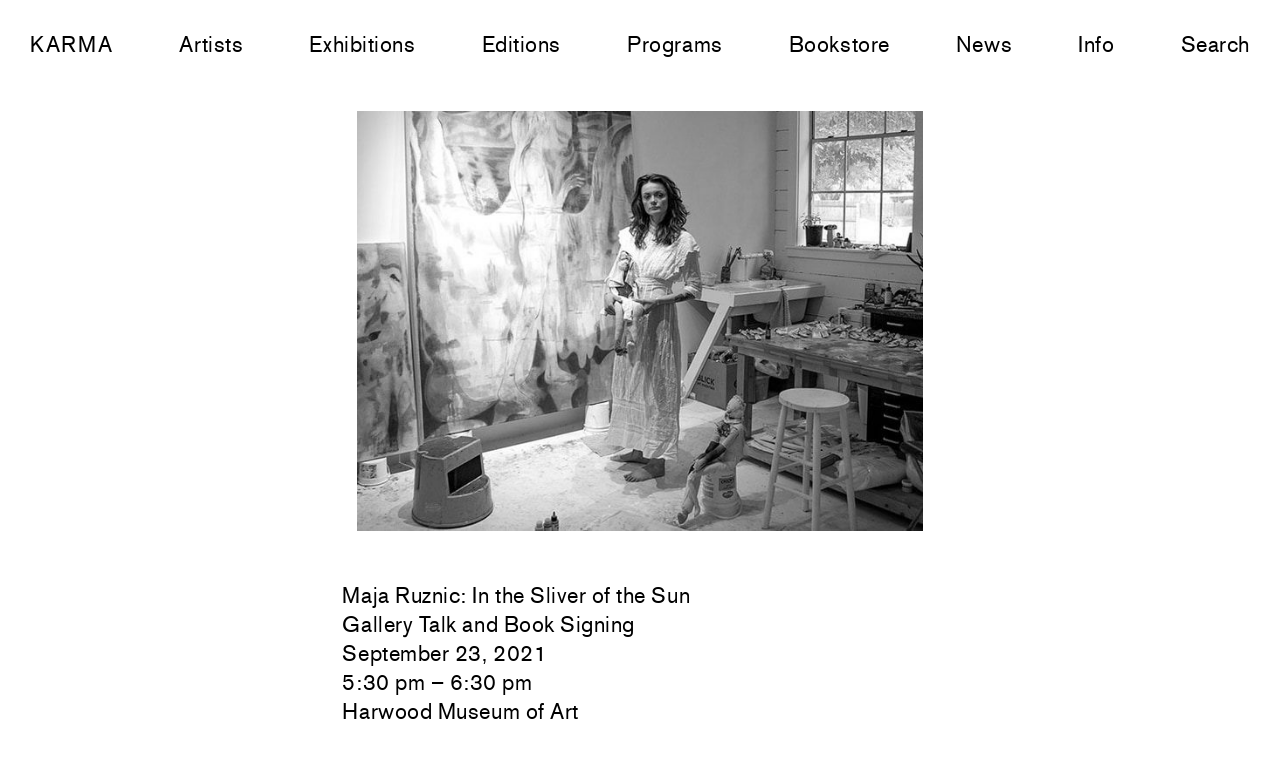

--- FILE ---
content_type: text/html; charset=UTF-8
request_url: https://karmakarma.org/2021/09/21/maja-ruznic-talk-and-book-signing-at-harwood-museum/
body_size: 8004
content:
<!doctype html>
<html class="no-js" lang="en">

<head itemscope itemtype="http://schema.org/WebSite">
	<meta charset="utf-8">
	<title itemprop='name'>Maja Ruznic Talk and Book Signing at Harwood Museum — KARMA</title>
	<meta name="viewport" content="width=device-width,initial-scale=1">
	<link rel="stylesheet" type="text/css" media="all" href="https://karmakarma.org/wp-content/themes/karma/css/styles.css?v=1.144" />
	<link rel="stylesheet" type="text/css" media="all" href="https://karmakarma.org/wp-content/themes/karma/css/post.css?v=1.016" />
	<meta name="description" content="Karma is a gallery located in the East Village, New York. The gallery represents Gertrude Abercrombie, Henni Alftan, Alvaro Barrington, Dike Blair, Will Boone, Mathew Cerletty, Jean Conner, Andrew Cranston,  Ann Craven, Robert Duran, Louise Fishman, Mark Flood, Marley Freeman, Robert Grosvenor, Reggie Burrows Hodges, Paul Lee, Keith Mayerson, Paul Mogensen, Thaddeus Mosley, Woody De Othello, Nicolas Party, Maja Ruznic, Kathleen Ryan, Tabboo!, Mungo Thomson, Matthew Wong, and Manoucher Yektai."/>
	<meta property="og:title" content="Maja Ruznic Talk and Book Signing at Harwood Museum | KARMA" />
	<meta property="og:description" content="Karma is a gallery located in the East Village, New York. The gallery represents Gertrude Abercrombie, Henni Alftan, Alvaro Barrington, Dike Blair, Will Boone, Mathew Cerletty, Jean Conner, Andrew Cranston,  Ann Craven, Robert Duran, Louise Fishman, Mark Flood, Marley Freeman, Robert Grosvenor, Reggie Burrows Hodges, Paul Lee, Keith Mayerson, Paul Mogensen, Thaddeus Mosley, Woody De Othello, Nicolas Party, Maja Ruznic, Kathleen Ryan, Tabboo!, Mungo Thomson, Matthew Wong, and Manoucher Yektai." />
	<meta property="og:url" content="https://karmakarma.org/2021/09/21/maja-ruznic-talk-and-book-signing-at-harwood-museum/" />
	<meta property="og:site_name" content="Karma" />
	<meta property="og:type" content="article" />
	<meta name="twitter:card" content="summary"/>
	<meta name="twitter:description" content="Karma is a gallery located in the East Village, New York. The gallery represents Gertrude Abercrombie, Henni Alftan, Alvaro Barrington, Dike Blair, Will Boone, Mathew Cerletty, Jean Conner, Andrew Cranston,  Ann Craven, Robert Duran, Louise Fishman, Mark Flood, Marley Freeman, Robert Grosvenor, Reggie Burrows Hodges, Paul Lee, Keith Mayerson, Paul Mogensen, Thaddeus Mosley, Woody De Othello, Nicolas Party, Maja Ruznic, Kathleen Ryan, Tabboo!, Mungo Thomson, Matthew Wong, and Manoucher Yektai."/>
	<meta name="twitter:title" content="Maja Ruznic Talk and Book Signing at Harwood Museum | KARMA"/>
	<meta name="twitter:site" content="@karmakarma9"/>
		<meta property="og:image" content="https://karmakarma.org/wp-content/uploads/2021/09/Maja_3_2019-cropped-to-675-x-502-for-website-event-1.jpeg" />
	<script src="https://karmakarma.org/wp-content/themes/karma/js/modernizr-custom.js"></script>
	<meta name='robots' content='max-image-preview:large' />
<link rel='dns-prefetch' href='//code.jquery.com' />
<link rel='dns-prefetch' href='//browserstate.github.io' />
<link rel="canonical" href="https://karmakarma.org/2021/09/21/maja-ruznic-talk-and-book-signing-at-harwood-museum/" />
	<noscript><style>.woocommerce-product-gallery{ opacity: 1 !important; }</style></noscript>
			<link rel='stylesheet' id='wc-blocks-style-css' href='https://karmakarma.org/wp-content/plugins/woocommerce/assets/client/blocks/wc-blocks.css?ver=wc-10.4.3' type='text/css' media='all' />
<style id='global-styles-inline-css' type='text/css'>
:root{--wp--preset--aspect-ratio--square: 1;--wp--preset--aspect-ratio--4-3: 4/3;--wp--preset--aspect-ratio--3-4: 3/4;--wp--preset--aspect-ratio--3-2: 3/2;--wp--preset--aspect-ratio--2-3: 2/3;--wp--preset--aspect-ratio--16-9: 16/9;--wp--preset--aspect-ratio--9-16: 9/16;--wp--preset--color--black: #000000;--wp--preset--color--cyan-bluish-gray: #abb8c3;--wp--preset--color--white: #ffffff;--wp--preset--color--pale-pink: #f78da7;--wp--preset--color--vivid-red: #cf2e2e;--wp--preset--color--luminous-vivid-orange: #ff6900;--wp--preset--color--luminous-vivid-amber: #fcb900;--wp--preset--color--light-green-cyan: #7bdcb5;--wp--preset--color--vivid-green-cyan: #00d084;--wp--preset--color--pale-cyan-blue: #8ed1fc;--wp--preset--color--vivid-cyan-blue: #0693e3;--wp--preset--color--vivid-purple: #9b51e0;--wp--preset--gradient--vivid-cyan-blue-to-vivid-purple: linear-gradient(135deg,rgb(6,147,227) 0%,rgb(155,81,224) 100%);--wp--preset--gradient--light-green-cyan-to-vivid-green-cyan: linear-gradient(135deg,rgb(122,220,180) 0%,rgb(0,208,130) 100%);--wp--preset--gradient--luminous-vivid-amber-to-luminous-vivid-orange: linear-gradient(135deg,rgb(252,185,0) 0%,rgb(255,105,0) 100%);--wp--preset--gradient--luminous-vivid-orange-to-vivid-red: linear-gradient(135deg,rgb(255,105,0) 0%,rgb(207,46,46) 100%);--wp--preset--gradient--very-light-gray-to-cyan-bluish-gray: linear-gradient(135deg,rgb(238,238,238) 0%,rgb(169,184,195) 100%);--wp--preset--gradient--cool-to-warm-spectrum: linear-gradient(135deg,rgb(74,234,220) 0%,rgb(151,120,209) 20%,rgb(207,42,186) 40%,rgb(238,44,130) 60%,rgb(251,105,98) 80%,rgb(254,248,76) 100%);--wp--preset--gradient--blush-light-purple: linear-gradient(135deg,rgb(255,206,236) 0%,rgb(152,150,240) 100%);--wp--preset--gradient--blush-bordeaux: linear-gradient(135deg,rgb(254,205,165) 0%,rgb(254,45,45) 50%,rgb(107,0,62) 100%);--wp--preset--gradient--luminous-dusk: linear-gradient(135deg,rgb(255,203,112) 0%,rgb(199,81,192) 50%,rgb(65,88,208) 100%);--wp--preset--gradient--pale-ocean: linear-gradient(135deg,rgb(255,245,203) 0%,rgb(182,227,212) 50%,rgb(51,167,181) 100%);--wp--preset--gradient--electric-grass: linear-gradient(135deg,rgb(202,248,128) 0%,rgb(113,206,126) 100%);--wp--preset--gradient--midnight: linear-gradient(135deg,rgb(2,3,129) 0%,rgb(40,116,252) 100%);--wp--preset--font-size--small: 13px;--wp--preset--font-size--medium: 20px;--wp--preset--font-size--large: 36px;--wp--preset--font-size--x-large: 42px;--wp--preset--spacing--20: 0.44rem;--wp--preset--spacing--30: 0.67rem;--wp--preset--spacing--40: 1rem;--wp--preset--spacing--50: 1.5rem;--wp--preset--spacing--60: 2.25rem;--wp--preset--spacing--70: 3.38rem;--wp--preset--spacing--80: 5.06rem;--wp--preset--shadow--natural: 6px 6px 9px rgba(0, 0, 0, 0.2);--wp--preset--shadow--deep: 12px 12px 50px rgba(0, 0, 0, 0.4);--wp--preset--shadow--sharp: 6px 6px 0px rgba(0, 0, 0, 0.2);--wp--preset--shadow--outlined: 6px 6px 0px -3px rgb(255, 255, 255), 6px 6px rgb(0, 0, 0);--wp--preset--shadow--crisp: 6px 6px 0px rgb(0, 0, 0);}:where(.is-layout-flex){gap: 0.5em;}:where(.is-layout-grid){gap: 0.5em;}body .is-layout-flex{display: flex;}.is-layout-flex{flex-wrap: wrap;align-items: center;}.is-layout-flex > :is(*, div){margin: 0;}body .is-layout-grid{display: grid;}.is-layout-grid > :is(*, div){margin: 0;}:where(.wp-block-columns.is-layout-flex){gap: 2em;}:where(.wp-block-columns.is-layout-grid){gap: 2em;}:where(.wp-block-post-template.is-layout-flex){gap: 1.25em;}:where(.wp-block-post-template.is-layout-grid){gap: 1.25em;}.has-black-color{color: var(--wp--preset--color--black) !important;}.has-cyan-bluish-gray-color{color: var(--wp--preset--color--cyan-bluish-gray) !important;}.has-white-color{color: var(--wp--preset--color--white) !important;}.has-pale-pink-color{color: var(--wp--preset--color--pale-pink) !important;}.has-vivid-red-color{color: var(--wp--preset--color--vivid-red) !important;}.has-luminous-vivid-orange-color{color: var(--wp--preset--color--luminous-vivid-orange) !important;}.has-luminous-vivid-amber-color{color: var(--wp--preset--color--luminous-vivid-amber) !important;}.has-light-green-cyan-color{color: var(--wp--preset--color--light-green-cyan) !important;}.has-vivid-green-cyan-color{color: var(--wp--preset--color--vivid-green-cyan) !important;}.has-pale-cyan-blue-color{color: var(--wp--preset--color--pale-cyan-blue) !important;}.has-vivid-cyan-blue-color{color: var(--wp--preset--color--vivid-cyan-blue) !important;}.has-vivid-purple-color{color: var(--wp--preset--color--vivid-purple) !important;}.has-black-background-color{background-color: var(--wp--preset--color--black) !important;}.has-cyan-bluish-gray-background-color{background-color: var(--wp--preset--color--cyan-bluish-gray) !important;}.has-white-background-color{background-color: var(--wp--preset--color--white) !important;}.has-pale-pink-background-color{background-color: var(--wp--preset--color--pale-pink) !important;}.has-vivid-red-background-color{background-color: var(--wp--preset--color--vivid-red) !important;}.has-luminous-vivid-orange-background-color{background-color: var(--wp--preset--color--luminous-vivid-orange) !important;}.has-luminous-vivid-amber-background-color{background-color: var(--wp--preset--color--luminous-vivid-amber) !important;}.has-light-green-cyan-background-color{background-color: var(--wp--preset--color--light-green-cyan) !important;}.has-vivid-green-cyan-background-color{background-color: var(--wp--preset--color--vivid-green-cyan) !important;}.has-pale-cyan-blue-background-color{background-color: var(--wp--preset--color--pale-cyan-blue) !important;}.has-vivid-cyan-blue-background-color{background-color: var(--wp--preset--color--vivid-cyan-blue) !important;}.has-vivid-purple-background-color{background-color: var(--wp--preset--color--vivid-purple) !important;}.has-black-border-color{border-color: var(--wp--preset--color--black) !important;}.has-cyan-bluish-gray-border-color{border-color: var(--wp--preset--color--cyan-bluish-gray) !important;}.has-white-border-color{border-color: var(--wp--preset--color--white) !important;}.has-pale-pink-border-color{border-color: var(--wp--preset--color--pale-pink) !important;}.has-vivid-red-border-color{border-color: var(--wp--preset--color--vivid-red) !important;}.has-luminous-vivid-orange-border-color{border-color: var(--wp--preset--color--luminous-vivid-orange) !important;}.has-luminous-vivid-amber-border-color{border-color: var(--wp--preset--color--luminous-vivid-amber) !important;}.has-light-green-cyan-border-color{border-color: var(--wp--preset--color--light-green-cyan) !important;}.has-vivid-green-cyan-border-color{border-color: var(--wp--preset--color--vivid-green-cyan) !important;}.has-pale-cyan-blue-border-color{border-color: var(--wp--preset--color--pale-cyan-blue) !important;}.has-vivid-cyan-blue-border-color{border-color: var(--wp--preset--color--vivid-cyan-blue) !important;}.has-vivid-purple-border-color{border-color: var(--wp--preset--color--vivid-purple) !important;}.has-vivid-cyan-blue-to-vivid-purple-gradient-background{background: var(--wp--preset--gradient--vivid-cyan-blue-to-vivid-purple) !important;}.has-light-green-cyan-to-vivid-green-cyan-gradient-background{background: var(--wp--preset--gradient--light-green-cyan-to-vivid-green-cyan) !important;}.has-luminous-vivid-amber-to-luminous-vivid-orange-gradient-background{background: var(--wp--preset--gradient--luminous-vivid-amber-to-luminous-vivid-orange) !important;}.has-luminous-vivid-orange-to-vivid-red-gradient-background{background: var(--wp--preset--gradient--luminous-vivid-orange-to-vivid-red) !important;}.has-very-light-gray-to-cyan-bluish-gray-gradient-background{background: var(--wp--preset--gradient--very-light-gray-to-cyan-bluish-gray) !important;}.has-cool-to-warm-spectrum-gradient-background{background: var(--wp--preset--gradient--cool-to-warm-spectrum) !important;}.has-blush-light-purple-gradient-background{background: var(--wp--preset--gradient--blush-light-purple) !important;}.has-blush-bordeaux-gradient-background{background: var(--wp--preset--gradient--blush-bordeaux) !important;}.has-luminous-dusk-gradient-background{background: var(--wp--preset--gradient--luminous-dusk) !important;}.has-pale-ocean-gradient-background{background: var(--wp--preset--gradient--pale-ocean) !important;}.has-electric-grass-gradient-background{background: var(--wp--preset--gradient--electric-grass) !important;}.has-midnight-gradient-background{background: var(--wp--preset--gradient--midnight) !important;}.has-small-font-size{font-size: var(--wp--preset--font-size--small) !important;}.has-medium-font-size{font-size: var(--wp--preset--font-size--medium) !important;}.has-large-font-size{font-size: var(--wp--preset--font-size--large) !important;}.has-x-large-font-size{font-size: var(--wp--preset--font-size--x-large) !important;}
/*# sourceURL=global-styles-inline-css */
</style>
<link rel='stylesheet' id='wc-stripe-blocks-checkout-style-css' href='https://karmakarma.org/wp-content/plugins/woocommerce-gateway-stripe/build/upe-blocks.css?ver=1e1661bb3db973deba05' type='text/css' media='all' />
<link rel='stylesheet' id='wp-block-library-css' href='https://karmakarma.org/wp-includes/css/dist/block-library/common.min.css?ver=6.9' type='text/css' media='all' />
<style id='wp-block-library-inline-css' type='text/css'>
/*wp_block_styles_on_demand_placeholder:6969044f1a0a2*/
/*# sourceURL=wp-block-library-inline-css */
</style>
<link rel='stylesheet' id='classic-theme-styles-css' href='https://karmakarma.org/wp-includes/css/classic-themes.min.css?ver=6.9' type='text/css' media='all' />
<link rel='stylesheet' id='woocommerce-smallscreen-css' href='https://karmakarma.org/wp-content/plugins/woocommerce/assets/css/woocommerce-smallscreen.css?ver=10.4.3' type='text/css' media='only screen and (max-width: 768px)' />
<link rel='stylesheet' id='woocommerce-general-css' href='https://karmakarma.org/wp-content/plugins/woocommerce/assets/css/woocommerce.css?ver=10.4.3' type='text/css' media='all' />
<style id='woocommerce-inline-inline-css' type='text/css'>
.woocommerce form .form-row .required { visibility: visible; }
/*# sourceURL=woocommerce-inline-inline-css */
</style>
</head>

<body>

	<div id="container">
		<header id="header">
			<nav class="nav-links flex">
				<a id="karma-logo" href="https://karmakarma.org/">KARMA</a>
				<li id="menu-item-36622" class="artists menu-item menu-item-type-post_type menu-item-object-page menu-item-36622"><a href="https://karmakarma.org/artists/">Artists</a></li>
<li id="menu-item-36623" class="exhibitions menu-item menu-item-type-post_type menu-item-object-page menu-item-36623"><a href="https://karmakarma.org/exhibitions/">Exhibitions</a></li>
<li id="menu-item-43035" class="alias menu-item menu-item-type-custom menu-item-object-custom menu-item-43035"><a target="_blank" href="https://bookstore.karmakarma.org/editions/">Editions</a></li>
<li id="menu-item-36624" class="programs menu-item menu-item-type-post_type menu-item-object-page menu-item-36624"><a href="https://karmakarma.org/programs/">Programs</a></li>
<li id="menu-item-36625" class="alias menu-item menu-item-type-custom menu-item-object-custom menu-item-36625"><a target="_blank" href="https://bookstore.karmakarma.org/">Bookstore</a></li>
<li id="menu-item-36626" class="news menu-item menu-item-type-post_type menu-item-object-page menu-item-36626"><a href="https://karmakarma.org/news/">News</a></li>
<li id="menu-item-36627" class="info menu-item menu-item-type-post_type menu-item-object-page menu-item-36627"><a href="https://karmakarma.org/information/">Info</a></li>
				<a class="search-toggle" href="https://karmakarma.org/?s=">Search</a>
				<div id="cart-count" class="count-load count-0"><a href="#" class="menu-item noAjax">0</a></div>
				<div class="menu-toggle">
					<span>Menu</span>
				</div>
			</nav>
			<nav class="mobile-nav">
				<li class="artists menu-item menu-item-type-post_type menu-item-object-page menu-item-36622"><a href="https://karmakarma.org/artists/">Artists</a></li>
<li class="exhibitions menu-item menu-item-type-post_type menu-item-object-page menu-item-36623"><a href="https://karmakarma.org/exhibitions/">Exhibitions</a></li>
<li class="alias menu-item menu-item-type-custom menu-item-object-custom menu-item-43035"><a target="_blank" href="https://bookstore.karmakarma.org/editions/">Editions</a></li>
<li class="programs menu-item menu-item-type-post_type menu-item-object-page menu-item-36624"><a href="https://karmakarma.org/programs/">Programs</a></li>
<li class="alias menu-item menu-item-type-custom menu-item-object-custom menu-item-36625"><a target="_blank" href="https://bookstore.karmakarma.org/">Bookstore</a></li>
<li class="news menu-item menu-item-type-post_type menu-item-object-page menu-item-36626"><a href="https://karmakarma.org/news/">News</a></li>
<li class="info menu-item menu-item-type-post_type menu-item-object-page menu-item-36627"><a href="https://karmakarma.org/information/">Info</a></li>
				<div><a class="search-toggle" href="https://karmakarma.org/?s=">Search</a></div>
			</nav>
			<form method="get" class="searchauto" action="/">
				<input aria-label="Search term" type="text" name="s" id="s" autocomplete="off" placeholder="Search…" value="" />
				<input aria-label="Submit search query" type="submit" class="searchsubmit" value="&rarr;" />
			</form>
		</header>
		<div class="nav-behind"></div>
		<div id="main" role="main">
			<div class="cart-close-overlay"></div>
			<span class="content-loading">Loading</span>
			<div id="holdingPen"><div class="ca-static">

<div id="pC" class="content-wrap" data-title="Maja Ruznic Talk and Book Signing at Harwood Museum">
<section class="resp-grid resp-flow section-news layout-sidebar" data-section="news">
	<article>
	<figure class="img-wrap-max featured-img"><div class="img-wrap hor"><div class="featured-img-inner" style="max-width:648px">
						<img width="648" height="482" src="https://karmakarma.org/wp-content/uploads/2021/09/Maja_3_2019-cropped-to-675-x-502-for-website-event-1.jpeg" class="attachment-large size-large" alt="" decoding="async" fetchpriority="high" srcset="https://karmakarma.org/wp-content/uploads/2021/09/Maja_3_2019-cropped-to-675-x-502-for-website-event-1.jpeg 648w, https://karmakarma.org/wp-content/uploads/2021/09/Maja_3_2019-cropped-to-675-x-502-for-website-event-1-600x446.jpeg 600w" sizes="(max-width: 648px) 100vw, 648px" /><div class="featured-img-caption img-caption"></div>
					</div></div></figure>		<div class="links-inline">
			<p>Maja Ruznic: In the Sliver of the Sun<br />
Gallery Talk and Book Signing<br />
September 23, 2021<br />
5:30 pm &#8211; 6:30 pm<br />
Harwood Museum of Art</p>
<p>&nbsp;</p>
<p>In celebration of the closing weekend for <em>In the Sliver of the Sun</em>, join artist Maja Ruznic and Curator Nicole Dial-Kay for an intimate conversation in the galleries. A limited number of signed catalogues are available for purchase.<br />
The works in this series depict ghostly figures that arouse a sense of touch through erasure. Simultaneously fading into and emerging from the horizon, they seem to be returning from a long journey. Ruznic’s experiences as a Bosnian war refugee and immigrant prefaced her artistic preoccupations with history, myth, suffering, and trauma. Vivid and darkly humorous, her figures emerge from the canvas with the hazy incandescence of memory.</p>
<p>Read more <a href="https://harwoodmuseum.org/event/maja-ruznic/">HERE</a></p>
		</div>
	</article>
</section>


		
<section class="resp-grid resp-flow section-news layout-sidebar" style="--section-gap:0" data-section="news">
	<article class="news-pagination links-inline">
		<div class="paginate-previous">
			Previous: <a href="https://karmakarma.org/2021/09/21/mosley-harvard-business-school/" rel="prev">Mosley Harvard Business School</a>		</div>
		<div class="paginate-next">
			Next: <a href="https://karmakarma.org/2021/09/21/justin-hicks-get-lifted/" rel="next">Justin Hicks Get Lifted!</a>		</div>
	</article>
</section>


</div>
</div></div>
						<section class="section-prefooter-news row">
					<p class="news-title"><a href="/news/" class="bb-link">News</a></p>
				<div class="news-prefooter-listings">
				<div class="single-news-post-teaser no-img-rest">
						<div class="img-wrap-max featured-img"><div class="img-wrap hor"><div class="featured-img-inner" style="max-width:900px">
										<a href="https://karmakarma.org/2025/12/16/the-new-social-environment-1301-the-view-from-inside/">
										<img src="https://karmakarma.org/wp-content/uploads/2025/09/HA-25-033-900x755.jpg" class="attachment-medium size-medium wp-post-image" alt="The New Social Environment #1301, “The View from Inside”" decoding="async" loading="lazy" srcset="https://karmakarma.org/wp-content/uploads/2025/09/HA-25-033-900x755.jpg 900w, https://karmakarma.org/wp-content/uploads/2025/09/HA-25-033-1400x1175.jpg 1400w, https://karmakarma.org/wp-content/uploads/2025/09/HA-25-033-768x645.jpg 768w, https://karmakarma.org/wp-content/uploads/2025/09/HA-25-033-1536x1289.jpg 1536w, https://karmakarma.org/wp-content/uploads/2025/09/HA-25-033-600x504.jpg 600w, https://karmakarma.org/wp-content/uploads/2025/09/HA-25-033.jpg 2048w" sizes="(max-width: 900px) 100vw, 900px" /></a>
									</div></div></div>						<div class="bb-link-wrap">
							<p><span style="font-weight: 400">The New Social Environment #1301</span><span style="font-weight: 400"><br />
</span><i><span style="font-weight: 400">The View from Inside</span></i><i><span style="font-weight: 400"><br />
</span></i><span style="font-weight: 400">Henni Alftan, Tom Burckhardt, Lois Dodd, Josephine Halvorson, Sylvia Plimack Mangold, Catherine Murphy, and Eleanor Heartney</span><span style="font-weight: 400"><br />
</span><span style="font-weight: 400">Tuesday, January 6, 2026, 1 pm EST</span></p>
						</div>
						
					</div><div class="single-news-post-teaser no-img-rest">
						<div class="img-wrap-max featured-img"><div class="img-wrap vert"><div class="featured-img-inner" style="max-width:675px">
										<a href="https://karmakarma.org/2025/11/26/book-launch-reading-vincent-katz-and-richard-bosman/">
										<img src="https://karmakarma.org/wp-content/uploads/2025/11/accounts-675x900.jpg" class="attachment-medium size-medium wp-post-image" alt="Book Launch &amp; Reading: Vincent Katz and Richard Bosman" decoding="async" loading="lazy" srcset="https://karmakarma.org/wp-content/uploads/2025/11/accounts-675x900.jpg 675w, https://karmakarma.org/wp-content/uploads/2025/11/accounts-1050x1400.jpg 1050w, https://karmakarma.org/wp-content/uploads/2025/11/accounts-768x1024.jpg 768w, https://karmakarma.org/wp-content/uploads/2025/11/accounts-1152x1536.jpg 1152w, https://karmakarma.org/wp-content/uploads/2025/11/accounts-1536x2048.jpg 1536w, https://karmakarma.org/wp-content/uploads/2025/11/accounts-600x800.jpg 600w" sizes="(max-width: 675px) 100vw, 675px" /></a>
									</div></div></div>						<div class="bb-link-wrap">
							<p>Book Launch &amp; Reading: Vincent Katz and Richard Bosman on <span style="font-weight: 400">Wednesday, December 17, 6 pm</span></p>
						</div>
						
					</div><div class="single-news-post-teaser no-img-rest">
						<div class="img-wrap-max featured-img"><div class="img-wrap hor"><div class="featured-img-inner" style="max-width:900px">
										<a href="https://karmakarma.org/2025/11/14/a-conversation-between-mathew-cerletty-and-mamie-tinkler/">
										<img src="https://karmakarma.org/wp-content/uploads/2025/10/In-the-Beginning-900x720.jpeg" class="attachment-medium size-medium wp-post-image" alt="A Conversation Between Mathew Cerletty and Mamie Tinkler" decoding="async" loading="lazy" srcset="https://karmakarma.org/wp-content/uploads/2025/10/In-the-Beginning-900x720.jpeg 900w, https://karmakarma.org/wp-content/uploads/2025/10/In-the-Beginning-1400x1120.jpeg 1400w, https://karmakarma.org/wp-content/uploads/2025/10/In-the-Beginning-768x614.jpeg 768w, https://karmakarma.org/wp-content/uploads/2025/10/In-the-Beginning-1536x1229.jpeg 1536w, https://karmakarma.org/wp-content/uploads/2025/10/In-the-Beginning-2048x1638.jpeg 2048w, https://karmakarma.org/wp-content/uploads/2025/10/In-the-Beginning-600x480.jpeg 600w" sizes="(max-width: 900px) 100vw, 900px" /></a>
									</div></div></div>						<div class="bb-link-wrap">
							<p>Mathew Cerletty in conversation with Mamie Tinkler Thursday, December 11, 6–7 pm</p>
						</div>
						
					</div><div class="single-news-post-teaser no-img-rest">
						<div class="img-wrap-max featured-img"><div class="img-wrap vert"><div class="featured-img-inner" style="max-width:747px">
										<a href="https://karmakarma.org/2025/11/13/a-conversation-on-milton-avery/">
										<img src="https://karmakarma.org/wp-content/uploads/2025/11/Sally-by-the-Sea-747x900.jpeg" class="attachment-medium size-medium wp-post-image" alt="A Conversation on Milton Avery" decoding="async" loading="lazy" srcset="https://karmakarma.org/wp-content/uploads/2025/11/Sally-by-the-Sea-747x900.jpeg 747w, https://karmakarma.org/wp-content/uploads/2025/11/Sally-by-the-Sea-1161x1400.jpeg 1161w, https://karmakarma.org/wp-content/uploads/2025/11/Sally-by-the-Sea-768x926.jpeg 768w, https://karmakarma.org/wp-content/uploads/2025/11/Sally-by-the-Sea-1274x1536.jpeg 1274w, https://karmakarma.org/wp-content/uploads/2025/11/Sally-by-the-Sea-498x600.jpeg 498w, https://karmakarma.org/wp-content/uploads/2025/11/Sally-by-the-Sea-600x723.jpeg 600w, https://karmakarma.org/wp-content/uploads/2025/11/Sally-by-the-Sea.jpeg 1699w" sizes="(max-width: 747px) 100vw, 747px" /></a>
									</div></div></div>						<div class="bb-link-wrap">
							<p>A Conversation on Milton Avery with Sean Cavanaugh, Sanya Kantarovsky, and Nicolas Party moderated by Massimiliano Gioni Tuesday, November 18, 5–6 pm</p>
						</div>
						
					</div>				</div>
				</section>
				</div>
</div>
<div class="footer-top"><span>Top</span></div>
<footer>
			<div class="row flex bb-link-wrap">
			<div class="col span_3"><p><span class="contact">549 West 26th Street</span><br />
New York<br />
<a href="tel:(212)%20717-1671">212 717 1671</a></p>
<p>Tuesday–Saturday<br />
10am–6pm</p>
</div>
			<div class="col span_3"><p>22 &amp; 188 East 2nd Street<br />
New York<br />
<a class="contact" href="tel:(212)%20390-8290">212 390 8290</a></p>
<p>Tuesday–Saturday<br />
10am–6pm</p>
</div>
			<div class="col span_3"><p><span class="contact">7351 Santa Monica Boulevard </span><br />
Los Angeles<br />
<a class="contact" href="tel:(310)%20736-1367">310 736 1367</a></p>
<p>Tuesday–Saturday<br />
10am–6pm</p>
</div>
			<div class="col span_3 mT"><p>70 Main Street<br />
Thomaston, Maine</p>
</div>
		</div>
		<hr>
	<div class="row flex bb-link-wrap footer-secondary">
	<div class="col span_6 newsletter-wrap">
		<!-- Begin MailChimp Signup Form -->

		<div id="mc_embed_signup">
			<p class="newsletter-launch"><span class="btn">Newsletter</span></p>
			<form action="//karmakarma.us5.list-manage.com/subscribe/post?u=b1976d897f9fdd6de93aca9e2&amp;id=2f7a2a5933" method="post" id="mc-embedded-subscribe-form" name="mc-embedded-subscribe-form" class="validate" target="_blank" novalidate>
			    <div id="mc_embed_signup_scroll">
					<input type="email" value="" name="EMAIL" class="email" id="mce-EMAIL" placeholder="" required>
					<span id="mce-success-response" class="success-response" style="display:none">Thanks for submitting.</span>
				    <!-- real people should not fill this in and expect good things - do not remove this or risk form bot signups-->
				    <div style="position: absolute; left: -5000px;" aria-hidden="true"><input type="text" name="b_b1976d897f9fdd6de93aca9e2_2f7a2a5933" tabindex="-1" value=""></div>
				    <div class="clear"><input type="submit" value="Submit" name="subscribe" id="mc-embedded-subscribe" class="button"></div>
			    </div>
			</form>
		</div>

		<!--End mc_embed_signup-->
	</div>
	<div class="col span_6 tar footer-logo"><img width="600" height="273" src="https://karmakarma.org/wp-content/uploads/2021/06/adaa-logo-wh.png" class="attachment-large size-large" alt="" decoding="async" loading="lazy" /></div>
</div>
</footer>


<div id="cart-sidebar">
	<div class="cart-sidebar-header">
		<div id="cart-close"> 
			<svg id="HOVER" xmlns="http://www.w3.org/2000/svg" width="15.13" height="15.1" viewBox="0 0 15.13 15.1"><defs><style>.cls-1{fill:#fff;}</style></defs><path class="cls-1" d="M1243.74,47.67l-6.32-6.29-6.29,6.29-1.28-1.25,6.29-6.32-6.29-6.26,1.28-1.28,6.29,6.29,6.32-6.29,1.25,1.28-6.29,6.26,6.29,6.32Z" transform="translate(-1229.86 -32.57)"/></svg>
		</div>
		<div class="cart-sidebar-header-inner">
			<a href="https://karmakarma.org/cart">Cart</a>
		</div>
	</div>
	<div class="contents"></div>
</div>
<script>var wpURL = "https://karmakarma.org/";</script>
<script type="text/javascript" src="//code.jquery.com/jquery-3.4.1.min.js?ver=3.4.1" id="jquery-js"></script>
<script type="text/javascript" src="//browserstate.github.io/history.js/scripts/bundled/html5/jquery.history.js?ver=6.9" id="jshistory-js"></script>
<script type="text/javascript" src="https://karmakarma.org/wp-content/themes/karma/js/vendor/lazysizes.min.js?ver=6.9" id="lazysizes-js"></script>
<script type="text/javascript" src="https://karmakarma.org/wp-content/themes/karma/js/vendor/flickity.pkgd.min.js?v=1.001&amp;ver=6.9" id="flickity-js"></script>
<script type="text/javascript" src="https://karmakarma.org/wp-content/themes/karma/js/vendor/swiper.min.js?ver=6.9" id="swiperjs-js"></script>
<script type="text/javascript" src="https://karmakarma.org/wp-includes/js/imagesloaded.min.js?ver=5.0.0" id="imagesloaded-js"></script>
<script type="text/javascript" src="https://karmakarma.org/wp-content/themes/karma/js/vendor/in-view.min.js?ver=6.9" id="inview-js"></script>
<script type="text/javascript" defer="defer" src="https://karmakarma.org/wp-content/themes/karma/js/project.js?v=1.67&amp;ver=6.9" id="scriptsJS-js"></script>
<script type="text/javascript" defer="defer" src="https://karmakarma.org/wp-content/themes/karma/js/chips-aj.js?v=1.12&amp;ver=6.9" id="chipsAjax-js"></script>
<script type="text/javascript" src="https://karmakarma.org/wp-content/themes/karma/js/app.js?v=1.0003&amp;ver=6.9" id="chipsWebapp-js"></script>
<script type="text/javascript" src="https://karmakarma.org/wp-content/plugins/woocommerce/assets/js/jquery-blockui/jquery.blockUI.min.js?ver=2.7.0-wc.10.4.3" id="wc-jquery-blockui-js" defer="defer" data-wp-strategy="defer"></script>
<script type="text/javascript" src="https://karmakarma.org/wp-content/plugins/woocommerce/assets/js/js-cookie/js.cookie.min.js?ver=2.1.4-wc.10.4.3" id="wc-js-cookie-js" defer="defer" data-wp-strategy="defer"></script>
<script type="text/javascript" src="https://karmakarma.org/wp-content/plugins/woocommerce/assets/js/frontend/woocommerce.min.js?ver=10.4.3" id="woocommerce-js" defer="defer" data-wp-strategy="defer"></script>
<script type="text/javascript" src="https://karmakarma.org/wp-includes/js/dist/hooks.min.js?ver=dd5603f07f9220ed27f1" id="wp-hooks-js"></script>
<script type="text/javascript" id="say-what-js-js-extra">
/* <![CDATA[ */
var say_what_data = {"replacements":{"woocommerce|Select a country&hellip;|":"Country","woocommerce|Select a state&hellip;|":"State"}};
//# sourceURL=say-what-js-js-extra
/* ]]> */
</script>
<script type="text/javascript" src="https://karmakarma.org/wp-content/plugins/say-what/assets/build/frontend.js?ver=fd31684c45e4d85aeb4e" id="say-what-js-js"></script>
<script type="speculationrules">
{"prefetch":[{"source":"document","where":{"and":[{"href_matches":"/*"},{"not":{"href_matches":["/wp-*.php","/wp-admin/*","/wp-content/uploads/*","/wp-content/*","/wp-content/plugins/*","/wp-content/themes/karma/*","/*\\?(.+)"]}},{"not":{"selector_matches":"a[rel~=\"nofollow\"]"}},{"not":{"selector_matches":".no-prefetch, .no-prefetch a"}}]},"eagerness":"conservative"}]}
</script>
<script type="text/javascript" src="https://karmakarma.org/wp-content/plugins/woocommerce/assets/js/sourcebuster/sourcebuster.min.js?ver=10.4.3" id="sourcebuster-js-js"></script>
<script type="text/javascript" id="wc-order-attribution-js-extra">
/* <![CDATA[ */
var wc_order_attribution = {"params":{"lifetime":1.0e-5,"session":30,"base64":false,"ajaxurl":"https://karmakarma.org/wp-admin/admin-ajax.php","prefix":"wc_order_attribution_","allowTracking":true},"fields":{"source_type":"current.typ","referrer":"current_add.rf","utm_campaign":"current.cmp","utm_source":"current.src","utm_medium":"current.mdm","utm_content":"current.cnt","utm_id":"current.id","utm_term":"current.trm","utm_source_platform":"current.plt","utm_creative_format":"current.fmt","utm_marketing_tactic":"current.tct","session_entry":"current_add.ep","session_start_time":"current_add.fd","session_pages":"session.pgs","session_count":"udata.vst","user_agent":"udata.uag"}};
//# sourceURL=wc-order-attribution-js-extra
/* ]]> */
</script>
<script type="text/javascript" src="https://karmakarma.org/wp-content/plugins/woocommerce/assets/js/frontend/order-attribution.min.js?ver=10.4.3" id="wc-order-attribution-js"></script>
<script type='text/javascript' src='//s3.amazonaws.com/downloads.mailchimp.com/js/mc-validate.js'></script><script type='text/javascript'>(function($) {window.fnames = new Array(); window.ftypes = new Array();fnames[0]='EMAIL';ftypes[0]='email';fnames[1]='FNAME';ftypes[1]='text';fnames[2]='LNAME';ftypes[2]='text';}(jQuery));var $mcj = jQuery.noConflict(true);</script>
<!-- Global site tag (gtag.js) - Google Analytics -->
<script async src="https://www.googletagmanager.com/gtag/js?id=UA-125029731-1"></script>
<script>
  window.dataLayer = window.dataLayer || [];
  function gtag(){dataLayer.push(arguments);}
  gtag('js', new Date());

  gtag('config', 'UA-125029731-1');
</script>

<script>(function(){function c(){var b=a.contentDocument||a.contentWindow.document;if(b){var d=b.createElement('script');d.innerHTML="window.__CF$cv$params={r:'9be6528d7f2ddf63',t:'MTc2ODQ5MDA2My4wMDAwMDA='};var a=document.createElement('script');a.nonce='';a.src='/cdn-cgi/challenge-platform/scripts/jsd/main.js';document.getElementsByTagName('head')[0].appendChild(a);";b.getElementsByTagName('head')[0].appendChild(d)}}if(document.body){var a=document.createElement('iframe');a.height=1;a.width=1;a.style.position='absolute';a.style.top=0;a.style.left=0;a.style.border='none';a.style.visibility='hidden';document.body.appendChild(a);if('loading'!==document.readyState)c();else if(window.addEventListener)document.addEventListener('DOMContentLoaded',c);else{var e=document.onreadystatechange||function(){};document.onreadystatechange=function(b){e(b);'loading'!==document.readyState&&(document.onreadystatechange=e,c())}}}})();</script></body>
</html>

--- FILE ---
content_type: text/css
request_url: https://karmakarma.org/wp-content/themes/karma/css/styles.css?v=1.144
body_size: 27688
content:
body {
  margin: 0;
  padding: 0; }

a,
button,
input,
textarea {
  border: 0 none;
  outline: none; }

a[href$=jpg],
a[href$=jpeg],
a[href$=jpe],
a[href$=png],
a[href$=gif] {
  text-decoration: none;
  border: 0 none; }

.col {
  border: 0px solid transparent;
  float: left;
  box-sizing: border-box;
  -moz-background-clip: padding-box !important;
  -webkit-background-clip: padding-box !important;
  background-clip: padding-box !important; }

/* 1. 12 Column Grid 0px - Infinity
-----------------------------------------------------------------------------

Span 1:    8.33333333333%
Span 2:    16.6666666667%
Span 3:    25.0%
Span 4:    33.3333333333%
Span 5:    41.6666666667%
Span 6:    50.0%
Span 7:    58.3333333333%
Span 8:    66.6666666667%
Span 9:    75.0%
Span 10:    83.3333333333%
Span 11:    91.6666666667%
Span 12:    100%

----------------------------------------------------------------------------- */
@media screen and (min-width: 0px) {
  .row {
    margin-left: -30px; }
    .row.ib .col {
      float: none;
      display: inline-block;
      vertical-align: top;
      *vertical-align: auto;
      *zoom: 1;
      *display: inline; } }
  @media screen and (min-width: 0px) and (max-width: 767px) {
    .row {
      margin-left: 0; } }

@media screen and (min-width: 0px) {
  .col {
    border-left-width: 30px;
    padding: 0 0px; }

  /* --- Gridpak variables ---*/
  	/*
  	Add your semantic classnames in alongside their corresponding spans here. e.g.
  
  	.span_3,
  	.my_semantic_class_name {
  		...
  	}
  
  	*/
  .span_1 {
    width: 8.33333%;
    border-left-width: 30px;
    padding: 0 0px;
    margin-left: 0; }
    .span_1.first {
      margin-left: 0; }
    .span_1.noLeft {
      margin-left: 0;
      border-left-width: 0; }
    .span_1.noRight {
      margin-right: 0;
      border-right-width: 0; } }
  @media screen and (min-width: 0px) and (max-width: 767px) {
    .span_1 {
      border-left-width: 0;
      width: 100%; } }
@media screen and (min-width: 0px) {
  .span_2 {
    width: 16.66667%;
    border-left-width: 30px;
    padding: 0 0px;
    margin-left: 0; }
    .span_2.first {
      margin-left: 0; }
    .span_2.noLeft {
      margin-left: 0;
      border-left-width: 0; }
    .span_2.noRight {
      margin-right: 0;
      border-right-width: 0; } }
  @media screen and (min-width: 0px) and (max-width: 767px) {
    .span_2 {
      border-left-width: 0;
      width: 100%; } }
@media screen and (min-width: 0px) {
  .span_3 {
    width: 25%;
    border-left-width: 30px;
    padding: 0 0px;
    margin-left: 0; }
    .span_3.first {
      margin-left: 0; }
    .span_3.noLeft {
      margin-left: 0;
      border-left-width: 0; }
    .span_3.noRight {
      margin-right: 0;
      border-right-width: 0; } }
  @media screen and (min-width: 0px) and (max-width: 767px) {
    .span_3 {
      border-left-width: 0;
      width: 100%; } }
  @media screen and (min-width: 0px) and (min-width: 768px) and (max-width: 999px) {
    .span_3.artist-col {
      width: 33.333%; } }

@media screen and (min-width: 0px) {
  .span_4 {
    width: 33.33333%;
    border-left-width: 30px;
    padding: 0 0px;
    margin-left: 0; }
    .span_4.first {
      margin-left: 0; }
    .span_4.noLeft {
      margin-left: 0;
      border-left-width: 0; }
    .span_4.noRight {
      margin-right: 0;
      border-right-width: 0; } }
  @media screen and (min-width: 0px) and (max-width: 767px) {
    .span_4 {
      border-left-width: 0;
      width: 100%; } }
@media screen and (min-width: 0px) {
  .span_5 {
    width: 41.66667%;
    border-left-width: 30px;
    padding: 0 0px;
    margin-left: 0; }
    .span_5.first {
      margin-left: 0; }
    .span_5.noLeft {
      margin-left: 0;
      border-left-width: 0; }
    .span_5.noRight {
      margin-right: 0;
      border-right-width: 0; } }
  @media screen and (min-width: 0px) and (max-width: 767px) {
    .span_5 {
      border-left-width: 0;
      width: 100%; } }
@media screen and (min-width: 0px) {
  .span_6 {
    width: 50%;
    border-left-width: 30px;
    padding: 0 0px;
    margin-left: 0; }
    .span_6.first {
      margin-left: 0; }
    .span_6.noLeft {
      margin-left: 0;
      border-left-width: 0; }
    .span_6.noRight {
      margin-right: 0;
      border-right-width: 0; } }
  @media screen and (min-width: 0px) and (max-width: 767px) {
    .span_6 {
      border-left-width: 0;
      width: 100%; } }
@media screen and (min-width: 0px) {
  .span_7 {
    width: 58.33333%;
    border-left-width: 30px;
    padding: 0 0px;
    margin-left: 0; }
    .span_7.first {
      margin-left: 0; }
    .span_7.noLeft {
      margin-left: 0;
      border-left-width: 0; }
    .span_7.noRight {
      margin-right: 0;
      border-right-width: 0; } }
  @media screen and (min-width: 0px) and (max-width: 767px) {
    .span_7 {
      border-left-width: 0;
      width: 100%; } }
@media screen and (min-width: 0px) {
  .span_8 {
    width: 66.66667%;
    border-left-width: 30px;
    padding: 0 0px;
    margin-left: 0; }
    .span_8.first {
      margin-left: 0; }
    .span_8.noLeft {
      margin-left: 0;
      border-left-width: 0; }
    .span_8.noRight {
      margin-right: 0;
      border-right-width: 0; } }
  @media screen and (min-width: 0px) and (max-width: 767px) {
    .span_8 {
      border-left-width: 0;
      width: 100%; } }
@media screen and (min-width: 0px) {
  .span_9 {
    width: 75%;
    border-left-width: 30px;
    padding: 0 0px;
    margin-left: 0; }
    .span_9.first {
      margin-left: 0; }
    .span_9.noLeft {
      margin-left: 0;
      border-left-width: 0; }
    .span_9.noRight {
      margin-right: 0;
      border-right-width: 0; } }
  @media screen and (min-width: 0px) and (max-width: 767px) {
    .span_9 {
      border-left-width: 0;
      width: 100%; } }
@media screen and (min-width: 0px) {
  .span_10 {
    width: 83.33333%;
    border-left-width: 30px;
    padding: 0 0px;
    margin-left: 0; }
    .span_10.first {
      margin-left: 0; }
    .span_10.noLeft {
      margin-left: 0;
      border-left-width: 0; }
    .span_10.noRight {
      margin-right: 0;
      border-right-width: 0; } }
  @media screen and (min-width: 0px) and (max-width: 767px) {
    .span_10 {
      border-left-width: 0;
      width: 100%; } }
@media screen and (min-width: 0px) {
  .span_11 {
    width: 91.66667%;
    border-left-width: 30px;
    padding: 0 0px;
    margin-left: 0; }
    .span_11.first {
      margin-left: 0; }
    .span_11.noLeft {
      margin-left: 0;
      border-left-width: 0; }
    .span_11.noRight {
      margin-right: 0;
      border-right-width: 0; } }
  @media screen and (min-width: 0px) and (max-width: 767px) {
    .span_11 {
      border-left-width: 0;
      width: 100%; } }
@media screen and (min-width: 0px) {
  .span_12 {
    width: 100%; }

  .mT {
    min-height: 1px; } }
@font-face {
  font-family: 'AkzidenzGrotesk';
  src: url("webfont/Akzidenz-Regular/AkzidenzGrotesk-Regular.eot");
  src: url("webfont/Akzidenz-Regular/AkzidenzGrotesk-Regular.eot?#iefix") format("embedded-opentype"), url("webfont/Akzidenz-Regular/AkzidenzGrotesk-Regular.woff") format("woff"), url("webfont/Akzidenz-Regular/AkzidenzGrotesk-Regular.ttf") format("truetype"), url("webfont/Akzidenz-Regular/AkzidenzGrotesk-Regular.svg#AkzidenzGroteskRegular") format("svg");
  font-weight: normal;
  font-style: normal; }
@font-face {
  font-family: 'AkzidenzGrotesk';
  src: url("webfont/Akzidenz-Italic/AkzidenzGrotesk-Italic.eot");
  src: url("webfont/Akzidenz-Italic/AkzidenzGrotesk-Italic.eot?#iefix") format("embedded-opentype"), url("webfont/Akzidenz-Italic/AkzidenzGrotesk-Italic.woff") format("woff"), url("webfont/Akzidenz-Italic/AkzidenzGrotesk-Italic.ttf") format("truetype"), url("webfont/Akzidenz-Italic/AkzidenzGrotesk-Italic.svg#AkzidenzGroteskItalic") format("svg");
  font-weight: normal;
  font-style: italic; }
/*
	RULES:
		- Positioning elements established here
		- Any reusable layout should use a unified class for placement
			- Except when overriding
*/
.alignleft {
  float: left;
  margin: 0.375em 1.75em 1.75em 0; }

.alignright {
  float: right;
  margin: 0.375em 0 1.75em 1.75em; }

.aligncenter {
  clear: both;
  display: block;
  margin: 0 auto 1.75em; }

@media (max-width: 768px) {
  .alignleft,
  .alignright {
    float: none;
    clear: both;
    display: block;
    margin: 0 auto 1.75em; } }
.gr:after {
  content: "";
  display: table;
  clear: both; }
.gr .gi {
  display: inline-block;
  vertical-align: top;
  *vertical-align: auto;
  *zoom: 1;
  *display: inline; }

.gr-10 {
  width: 9.99%; }

.gr-25 {
  width: 24.99%; }

.gr-33 {
  width: 33.33%; }

.gr-40 {
  width: 39.99%; }

.gr-50 {
  width: 49.99%; }

.gr-60 {
  width: 59.99%; }

.gr-75 {
  width: 74.99%; }

.gr-90 {
  width: 89.99%; }
@-webkit-keyframes fadein {
  from {
    opacity: 0; }
  to {
    opacity: 1; } }
@keyframes fadein {
  from {
    opacity: 0; }
  to {
    opacity: 1; } }
/*! Flickity v2.2.1
https://flickity.metafizzy.co
---------------------------------------------- */
.flickity-enabled {
  position: relative; }

.flickity-enabled:focus {
  outline: none; }

.flickity-viewport {
  overflow: hidden;
  position: relative;
  height: 100%; }
  .feature-cycle .flickity-viewport {
    z-index: 4; }

.flickity-slider {
  position: absolute;
  width: 100%;
  height: 100%; }

/* draggable */
.flickity-enabled.is-draggable {
  -webkit-tap-highlight-color: transparent;
  -webkit-user-select: none;
  -moz-user-select: none;
  -ms-user-select: none;
  user-select: none; }

.flickity-enabled.is-draggable .flickity-viewport {
  cursor: move;
  cursor: -webkit-grab;
  cursor: grab; }

.flickity-enabled.is-draggable .flickity-viewport.is-pointer-down {
  cursor: -webkit-grabbing;
  cursor: grabbing; }

/* ---- flickity-button ---- */
.flickity-button {
  position: absolute;
  background: rgba(255, 255, 255, 0.75);
  border: none;
  color: #333; }

.flickity-button:hover {
  background: white;
  cursor: pointer; }

.flickity-button:focus {
  outline: none; }

.flickity-button:disabled {
  opacity: 0.3;
  cursor: auto;
  /* prevent disabled button from capturing pointer up event. #716 */
  pointer-events: none; }

.flickity-button-icon {
  pointer-events: none;
  fill: currentColor; }

/* ---- previous/next buttons ---- */
.flickity-prev-next-button {
  top: 0;
  width: 50%;
  height: 100%;
  /* vertically center */
  opacity: 0; }
  @media (max-width: 950px) {
    .flickity-prev-next-button {
      display: none; } }
  .flickity-prev-next-button svg {
    display: none; }

.flickity-prev-next-button.previous {
  left: 0;
  cursor: w-resize; }

.flickity-prev-next-button.next {
  right: 0;
  cursor: e-resize; }

/* right to left */
.flickity-prev-next-button .flickity-button-icon {
  position: absolute;
  left: 20%;
  top: 20%;
  width: 60%;
  height: 60%; }

/* ---- page dots ---- */
.flickity-page-dots {
  position: absolute;
  width: 100%;
  bottom: -25px;
  padding: 0;
  margin: 0;
  list-style: none;
  text-align: center;
  line-height: 1; }

.flickity-rtl .flickity-page-dots {
  direction: rtl; }

.flickity-page-dots .dot {
  display: inline-block;
  width: 10px;
  height: 10px;
  margin: 0 8px;
  background: #333;
  border-radius: 50%;
  opacity: 0.25;
  cursor: pointer; }

.flickity-page-dots .dot.is-selected {
  opacity: 1; }

/* flickity-fade */
.flickity-enabled.is-fade .flickity-slider > * {
  pointer-events: none; }

.flickity-enabled.is-fade .flickity-slider > .is-selected {
  z-index: 5; }
  @media (max-width: 767px) {
    .flickity-enabled.is-fade .flickity-slider > .is-selected {
      pointer-events: auto;
      z-index: 1; } }

/**
 * Swiper 5.3.8
 * Most modern mobile touch slider and framework with hardware accelerated transitions
 * http://swiperjs.com
 *
 * Copyright 2014-2020 Vladimir Kharlampidi
 *
 * Released under the MIT License
 *
 * Released on: April 24, 2020
 */
@font-face {
  font-family: 'swiper-icons';
  src: url("data:application/font-woff;charset=utf-8;base64, [base64]//wADZ2x5ZgAAAywAAADMAAAD2MHtryVoZWFkAAABbAAAADAAAAA2E2+eoWhoZWEAAAGcAAAAHwAAACQC9gDzaG10eAAAAigAAAAZAAAArgJkABFsb2NhAAAC0AAAAFoAAABaFQAUGG1heHAAAAG8AAAAHwAAACAAcABAbmFtZQAAA/gAAAE5AAACXvFdBwlwb3N0AAAFNAAAAGIAAACE5s74hXjaY2BkYGAAYpf5Hu/j+W2+MnAzMYDAzaX6QjD6/4//Bxj5GA8AuRwMYGkAPywL13jaY2BkYGA88P8Agx4j+/8fQDYfA1AEBWgDAIB2BOoAeNpjYGRgYNBh4GdgYgABEMnIABJzYNADCQAACWgAsQB42mNgYfzCOIGBlYGB0YcxjYGBwR1Kf2WQZGhhYGBiYGVmgAFGBiQQkOaawtDAoMBQxXjg/wEGPcYDDA4wNUA2CCgwsAAAO4EL6gAAeNpj2M0gyAACqxgGNWBkZ2D4/wMA+xkDdgAAAHjaY2BgYGaAYBkGRgYQiAHyGMF8FgYHIM3DwMHABGQrMOgyWDLEM1T9/w8UBfEMgLzE////P/5//f/V/xv+r4eaAAeMbAxwIUYmIMHEgKYAYjUcsDAwsLKxc3BycfPw8jEQA/[base64]/uznmfPFBNODM2K7MTQ45YEAZqGP81AmGGcF3iPqOop0r1SPTaTbVkfUe4HXj97wYE+yNwWYxwWu4v1ugWHgo3S1XdZEVqWM7ET0cfnLGxWfkgR42o2PvWrDMBSFj/IHLaF0zKjRgdiVMwScNRAoWUoH78Y2icB/yIY09An6AH2Bdu/UB+yxopYshQiEvnvu0dURgDt8QeC8PDw7Fpji3fEA4z/PEJ6YOB5hKh4dj3EvXhxPqH/SKUY3rJ7srZ4FZnh1PMAtPhwP6fl2PMJMPDgeQ4rY8YT6Gzao0eAEA409DuggmTnFnOcSCiEiLMgxCiTI6Cq5DZUd3Qmp10vO0LaLTd2cjN4fOumlc7lUYbSQcZFkutRG7g6JKZKy0RmdLY680CDnEJ+UMkpFFe1RN7nxdVpXrC4aTtnaurOnYercZg2YVmLN/d/gczfEimrE/fs/bOuq29Zmn8tloORaXgZgGa78yO9/cnXm2BpaGvq25Dv9S4E9+5SIc9PqupJKhYFSSl47+Qcr1mYNAAAAeNptw0cKwkAAAMDZJA8Q7OUJvkLsPfZ6zFVERPy8qHh2YER+3i/BP83vIBLLySsoKimrqKqpa2hp6+jq6RsYGhmbmJqZSy0sraxtbO3sHRydnEMU4uR6yx7JJXveP7WrDycAAAAAAAH//wACeNpjYGRgYOABYhkgZgJCZgZNBkYGLQZtIJsFLMYAAAw3ALgAeNolizEKgDAQBCchRbC2sFER0YD6qVQiBCv/H9ezGI6Z5XBAw8CBK/m5iQQVauVbXLnOrMZv2oLdKFa8Pjuru2hJzGabmOSLzNMzvutpB3N42mNgZGBg4GKQYzBhYMxJLMlj4GBgAYow/P/PAJJhLM6sSoWKfWCAAwDAjgbRAAB42mNgYGBkAIIbCZo5IPrmUn0hGA0AO8EFTQAA") format("woff");
  font-weight: 400;
  font-style: normal; }
:root {
  --swiper-theme-color: #007aff; }

.swiper-container {
  margin-left: auto;
  margin-right: auto;
  position: relative;
  overflow: hidden;
  list-style: none;
  padding: 0;
  /* Fix of Webkit flickering */
  z-index: 1; }

.swiper-container-vertical > .swiper-wrapper {
  -webkit-flex-direction: column;
          flex-direction: column; }

.swiper-wrapper {
  position: relative;
  width: 100%;
  height: 100%;
  z-index: 1;
  display: -webkit-flex;
  display: flex;
  transition-property: -webkit-transform;
  transition-property: transform;
  transition-property: transform, -webkit-transform;
  box-sizing: content-box; }

.swiper-container-android .swiper-slide,
.swiper-wrapper {
  -webkit-transform: translate3d(0px, 0, 0);
          transform: translate3d(0px, 0, 0); }

.swiper-container-multirow > .swiper-wrapper {
  -webkit-flex-wrap: wrap;
          flex-wrap: wrap; }

.swiper-container-multirow-column > .swiper-wrapper {
  -webkit-flex-wrap: wrap;
          flex-wrap: wrap;
  -webkit-flex-direction: column;
          flex-direction: column; }

.swiper-container-free-mode > .swiper-wrapper {
  transition-timing-function: ease-out;
  margin: 0 auto; }

.swiper-slide {
  -webkit-flex-shrink: 0;
          flex-shrink: 0;
  width: 100%;
  height: 100%;
  position: relative;
  transition-property: -webkit-transform;
  transition-property: transform;
  transition-property: transform, -webkit-transform; }

.swiper-slide-invisible-blank {
  visibility: hidden; }

/* Auto Height */
.swiper-container-autoheight,
.swiper-container-autoheight .swiper-slide {
  height: auto; }

.swiper-container-autoheight .swiper-wrapper {
  -webkit-align-items: flex-start;
          align-items: flex-start;
  transition-property: height, -webkit-transform;
  transition-property: transform, height;
  transition-property: transform, height, -webkit-transform; }

/* 3D Effects */
.swiper-container-3d {
  -webkit-perspective: 1200px;
          perspective: 1200px; }

.swiper-container-3d .swiper-wrapper,
.swiper-container-3d .swiper-slide,
.swiper-container-3d .swiper-slide-shadow-left,
.swiper-container-3d .swiper-slide-shadow-right,
.swiper-container-3d .swiper-slide-shadow-top,
.swiper-container-3d .swiper-slide-shadow-bottom,
.swiper-container-3d .swiper-cube-shadow {
  -webkit-transform-style: preserve-3d;
          transform-style: preserve-3d; }

.swiper-container-3d .swiper-slide-shadow-left,
.swiper-container-3d .swiper-slide-shadow-right,
.swiper-container-3d .swiper-slide-shadow-top,
.swiper-container-3d .swiper-slide-shadow-bottom {
  position: absolute;
  left: 0;
  top: 0;
  width: 100%;
  height: 100%;
  pointer-events: none;
  z-index: 10; }

.swiper-container-3d .swiper-slide-shadow-left {
  background-image: linear-gradient(to left, rgba(0, 0, 0, 0.5), rgba(0, 0, 0, 0)); }

.swiper-container-3d .swiper-slide-shadow-right {
  background-image: linear-gradient(to right, rgba(0, 0, 0, 0.5), rgba(0, 0, 0, 0)); }

.swiper-container-3d .swiper-slide-shadow-top {
  background-image: linear-gradient(to top, rgba(0, 0, 0, 0.5), rgba(0, 0, 0, 0)); }

.swiper-container-3d .swiper-slide-shadow-bottom {
  background-image: linear-gradient(to bottom, rgba(0, 0, 0, 0.5), rgba(0, 0, 0, 0)); }

/* CSS Mode */
.swiper-container-css-mode > .swiper-wrapper {
  overflow: auto;
  scrollbar-width: none;
  /* For Firefox */
  -ms-overflow-style: none;
  /* For Internet Explorer and Edge */ }

.swiper-container-css-mode > .swiper-wrapper::-webkit-scrollbar {
  display: none; }

.swiper-container-css-mode > .swiper-wrapper > .swiper-slide {
  scroll-snap-align: start start; }

.swiper-container-horizontal.swiper-container-css-mode > .swiper-wrapper {
  -ms-scroll-snap-type: x mandatory;
      scroll-snap-type: x mandatory; }

.swiper-container-vertical.swiper-container-css-mode > .swiper-wrapper {
  -ms-scroll-snap-type: y mandatory;
      scroll-snap-type: y mandatory; }

:root {
  --swiper-navigation-size: 44px;
  /*
  --swiper-navigation-color: var(--swiper-theme-color);
  */ }

.swiper-button-prev,
.swiper-button-next {
  position: absolute;
  top: 50%;
  width: calc(var(--swiper-navigation-size) / 44 * 27);
  height: var(--swiper-navigation-size);
  margin-top: calc(-1 * var(--swiper-navigation-size) / 2);
  z-index: 10;
  cursor: pointer;
  display: -webkit-flex;
  display: flex;
  -webkit-align-items: center;
          align-items: center;
  -webkit-justify-content: center;
          justify-content: center;
  color: var(--swiper-navigation-color, var(--swiper-theme-color)); }

.swiper-button-prev.swiper-button-disabled,
.swiper-button-next.swiper-button-disabled {
  opacity: 0.35;
  cursor: auto;
  pointer-events: none; }

.swiper-button-prev:after,
.swiper-button-next:after {
  font-family: swiper-icons;
  font-size: var(--swiper-navigation-size);
  text-transform: none !important;
  letter-spacing: 0;
  text-transform: none;
  font-variant: initial;
  line-height: 1; }

.swiper-button-prev,
.swiper-container-rtl .swiper-button-next {
  left: 10px;
  right: auto; }

.swiper-button-prev:after,
.swiper-container-rtl .swiper-button-next:after {
  content: 'prev'; }

.swiper-button-next,
.swiper-container-rtl .swiper-button-prev {
  right: 10px;
  left: auto; }

.swiper-button-next:after,
.swiper-container-rtl .swiper-button-prev:after {
  content: 'next'; }

.swiper-button-prev.swiper-button-white,
.swiper-button-next.swiper-button-white {
  --swiper-navigation-color: #ffffff; }

.swiper-button-prev.swiper-button-black,
.swiper-button-next.swiper-button-black {
  --swiper-navigation-color: #000000; }

.swiper-button-lock {
  display: none; }

:root {
  /*
  --swiper-pagination-color: var(--swiper-theme-color);
  */ }

.swiper-pagination {
  position: absolute;
  text-align: center;
  transition: 300ms opacity;
  -webkit-transform: translate3d(0, 0, 0);
          transform: translate3d(0, 0, 0);
  z-index: 10; }

.swiper-pagination.swiper-pagination-hidden {
  opacity: 0; }

/* Common Styles */
.swiper-pagination-fraction,
.swiper-pagination-custom,
.swiper-container-horizontal > .swiper-pagination-bullets {
  bottom: 10px;
  left: 0;
  width: 100%; }

/* Bullets */
.swiper-pagination-bullets-dynamic {
  overflow: hidden;
  font-size: 0; }

.swiper-pagination-bullets-dynamic .swiper-pagination-bullet {
  -webkit-transform: scale(0.33);
          transform: scale(0.33);
  position: relative; }

.swiper-pagination-bullets-dynamic .swiper-pagination-bullet-active {
  -webkit-transform: scale(1);
          transform: scale(1); }

.swiper-pagination-bullets-dynamic .swiper-pagination-bullet-active-main {
  -webkit-transform: scale(1);
          transform: scale(1); }

.swiper-pagination-bullets-dynamic .swiper-pagination-bullet-active-prev {
  -webkit-transform: scale(0.66);
          transform: scale(0.66); }

.swiper-pagination-bullets-dynamic .swiper-pagination-bullet-active-prev-prev {
  -webkit-transform: scale(0.33);
          transform: scale(0.33); }

.swiper-pagination-bullets-dynamic .swiper-pagination-bullet-active-next {
  -webkit-transform: scale(0.66);
          transform: scale(0.66); }

.swiper-pagination-bullets-dynamic .swiper-pagination-bullet-active-next-next {
  -webkit-transform: scale(0.33);
          transform: scale(0.33); }

.swiper-pagination-bullet {
  width: 8px;
  height: 8px;
  display: inline-block;
  border-radius: 100%;
  background: #000;
  opacity: 0.2; }

button.swiper-pagination-bullet {
  border: none;
  margin: 0;
  padding: 0;
  box-shadow: none;
  -webkit-appearance: none;
  -moz-appearance: none;
  appearance: none; }

.swiper-pagination-clickable .swiper-pagination-bullet {
  cursor: pointer; }

.swiper-pagination-bullet-active {
  opacity: 1;
  background: var(--swiper-pagination-color, var(--swiper-theme-color)); }

.swiper-container-vertical > .swiper-pagination-bullets {
  right: 10px;
  top: 50%;
  -webkit-transform: translate3d(0px, -50%, 0);
          transform: translate3d(0px, -50%, 0); }

.swiper-container-vertical > .swiper-pagination-bullets .swiper-pagination-bullet {
  margin: 6px 0;
  display: block; }

.swiper-container-vertical > .swiper-pagination-bullets.swiper-pagination-bullets-dynamic {
  top: 50%;
  -webkit-transform: translateY(-50%);
          transform: translateY(-50%);
  width: 8px; }

.swiper-container-vertical > .swiper-pagination-bullets.swiper-pagination-bullets-dynamic .swiper-pagination-bullet {
  display: inline-block;
  transition: 200ms top, 200ms -webkit-transform;
  transition: 200ms transform, 200ms top;
  transition: 200ms transform, 200ms top, 200ms -webkit-transform; }

.swiper-container-horizontal > .swiper-pagination-bullets .swiper-pagination-bullet {
  margin: 0 4px; }

.swiper-container-horizontal > .swiper-pagination-bullets.swiper-pagination-bullets-dynamic {
  left: 50%;
  -webkit-transform: translateX(-50%);
          transform: translateX(-50%);
  white-space: nowrap; }

.swiper-container-horizontal > .swiper-pagination-bullets.swiper-pagination-bullets-dynamic .swiper-pagination-bullet {
  transition: 200ms left, 200ms -webkit-transform;
  transition: 200ms transform, 200ms left;
  transition: 200ms transform, 200ms left, 200ms -webkit-transform; }

.swiper-container-horizontal.swiper-container-rtl > .swiper-pagination-bullets-dynamic .swiper-pagination-bullet {
  transition: 200ms right, 200ms -webkit-transform;
  transition: 200ms transform, 200ms right;
  transition: 200ms transform, 200ms right, 200ms -webkit-transform; }

/* Progress */
.swiper-pagination-progressbar {
  background: rgba(0, 0, 0, 0.25);
  position: absolute; }

.swiper-pagination-progressbar .swiper-pagination-progressbar-fill {
  background: var(--swiper-pagination-color, var(--swiper-theme-color));
  position: absolute;
  left: 0;
  top: 0;
  width: 100%;
  height: 100%;
  -webkit-transform: scale(0);
          transform: scale(0);
  -webkit-transform-origin: left top;
          transform-origin: left top; }

.swiper-container-rtl .swiper-pagination-progressbar .swiper-pagination-progressbar-fill {
  -webkit-transform-origin: right top;
          transform-origin: right top; }

.swiper-container-horizontal > .swiper-pagination-progressbar,
.swiper-container-vertical > .swiper-pagination-progressbar.swiper-pagination-progressbar-opposite {
  width: 100%;
  height: 4px;
  left: 0;
  top: 0; }

.swiper-container-vertical > .swiper-pagination-progressbar,
.swiper-container-horizontal > .swiper-pagination-progressbar.swiper-pagination-progressbar-opposite {
  width: 4px;
  height: 100%;
  left: 0;
  top: 0; }

.swiper-pagination-white {
  --swiper-pagination-color: #ffffff; }

.swiper-pagination-black {
  --swiper-pagination-color: #000000; }

.swiper-pagination-lock {
  display: none; }

/* Scrollbar */
.swiper-scrollbar {
  border-radius: 10px;
  position: relative;
  -ms-touch-action: none;
  background: rgba(0, 0, 0, 0.1); }

.swiper-container-horizontal > .swiper-scrollbar {
  position: absolute;
  left: 1%;
  bottom: 3px;
  z-index: 50;
  height: 5px;
  width: 98%; }

.swiper-container-vertical > .swiper-scrollbar {
  position: absolute;
  right: 3px;
  top: 1%;
  z-index: 50;
  width: 5px;
  height: 98%; }

.swiper-scrollbar-drag {
  height: 100%;
  width: 100%;
  position: relative;
  background: rgba(0, 0, 0, 0.5);
  border-radius: 10px;
  left: 0;
  top: 0; }

.swiper-scrollbar-cursor-drag {
  cursor: move; }

.swiper-scrollbar-lock {
  display: none; }

.swiper-zoom-container {
  width: 100%;
  height: 100%;
  display: -webkit-flex;
  display: flex;
  -webkit-justify-content: center;
          justify-content: center;
  -webkit-align-items: center;
          align-items: center;
  text-align: center; }

.swiper-zoom-container > img,
.swiper-zoom-container > svg,
.swiper-zoom-container > canvas {
  max-width: 100%;
  max-height: 100%;
  -o-object-fit: contain;
     object-fit: contain; }
  .vr-row-installview .swiper-zoom-container > img, .vr-row-installview
  .swiper-zoom-container > svg, .vr-row-installview
  .swiper-zoom-container > canvas {
    -o-object-fit: cover;
       object-fit: cover; }

.swiper-slide-zoomed {
  cursor: move; }

/* Preloader */
:root {
  /*
  --swiper-preloader-color: var(--swiper-theme-color);
  */ }

.swiper-lazy-preloader {
  width: 42px;
  height: 42px;
  position: absolute;
  left: 50%;
  top: 50%;
  margin-left: -21px;
  margin-top: -21px;
  z-index: 10;
  -webkit-transform-origin: 50%;
          transform-origin: 50%;
  -webkit-animation: swiper-preloader-spin 1s infinite linear;
          animation: swiper-preloader-spin 1s infinite linear;
  box-sizing: border-box;
  border: 4px solid var(--swiper-preloader-color, var(--swiper-theme-color));
  border-radius: 50%;
  border-top-color: transparent; }

.swiper-lazy-preloader-white {
  --swiper-preloader-color: #fff; }

.swiper-lazy-preloader-black {
  --swiper-preloader-color: #000; }

@-webkit-keyframes swiper-preloader-spin {
  100% {
    -webkit-transform: rotate(360deg);
            transform: rotate(360deg); } }

@keyframes swiper-preloader-spin {
  100% {
    -webkit-transform: rotate(360deg);
            transform: rotate(360deg); } }
/* a11y */
.swiper-container .swiper-notification {
  position: absolute;
  left: 0;
  top: 0;
  pointer-events: none;
  opacity: 0;
  z-index: -1000; }

.swiper-container-fade.swiper-container-free-mode .swiper-slide {
  transition-timing-function: ease-out; }

.swiper-container-fade .swiper-slide {
  pointer-events: none;
  transition-property: opacity; }

.swiper-container-fade .swiper-slide .swiper-slide {
  pointer-events: none; }

.swiper-container-fade .swiper-slide-active,
.swiper-container-fade .swiper-slide-active .swiper-slide-active {
  pointer-events: auto; }

.swiper-container-cube {
  overflow: visible; }

.swiper-container-cube .swiper-slide {
  pointer-events: none;
  -webkit-backface-visibility: hidden;
  backface-visibility: hidden;
  z-index: 1;
  visibility: hidden;
  -webkit-transform-origin: 0 0;
          transform-origin: 0 0;
  width: 100%;
  height: 100%; }

.swiper-container-cube .swiper-slide .swiper-slide {
  pointer-events: none; }

.swiper-container-cube.swiper-container-rtl .swiper-slide {
  -webkit-transform-origin: 100% 0;
          transform-origin: 100% 0; }

.swiper-container-cube .swiper-slide-active,
.swiper-container-cube .swiper-slide-active .swiper-slide-active {
  pointer-events: auto; }

.swiper-container-cube .swiper-slide-active,
.swiper-container-cube .swiper-slide-next,
.swiper-container-cube .swiper-slide-prev,
.swiper-container-cube .swiper-slide-next + .swiper-slide {
  pointer-events: auto;
  visibility: visible; }

.swiper-container-cube .swiper-slide-shadow-top,
.swiper-container-cube .swiper-slide-shadow-bottom,
.swiper-container-cube .swiper-slide-shadow-left,
.swiper-container-cube .swiper-slide-shadow-right {
  z-index: 0;
  -webkit-backface-visibility: hidden;
  backface-visibility: hidden; }

.swiper-container-cube .swiper-cube-shadow {
  position: absolute;
  left: 0;
  bottom: 0px;
  width: 100%;
  height: 100%;
  background: #000;
  opacity: 0.6;
  -webkit-filter: blur(50px);
  filter: blur(50px);
  z-index: 0; }

.swiper-container-flip {
  overflow: visible; }

.swiper-container-flip .swiper-slide {
  pointer-events: none;
  -webkit-backface-visibility: hidden;
  backface-visibility: hidden;
  z-index: 1; }

.swiper-container-flip .swiper-slide .swiper-slide {
  pointer-events: none; }

.swiper-container-flip .swiper-slide-active,
.swiper-container-flip .swiper-slide-active .swiper-slide-active {
  pointer-events: auto; }

.swiper-container-flip .swiper-slide-shadow-top,
.swiper-container-flip .swiper-slide-shadow-bottom,
.swiper-container-flip .swiper-slide-shadow-left,
.swiper-container-flip .swiper-slide-shadow-right {
  z-index: 0;
  -webkit-backface-visibility: hidden;
  backface-visibility: hidden; }

.swiper-slide {
  text-align: center; }

.swiper-slide img {
  position: absolute;
  top: 0;
  left: 0;
  width: 100%;
  height: 100%;
  -o-object-fit: contain;
     object-fit: contain; }

.container-w-swiper {
  position: relative;
  min-height: 90vh; }
  .container-w-swiper .swiper-container {
    position: absolute;
    top: 0;
    left: 0;
    width: 100%;
    height: 100%;
    height: calc(100% - 50px); }
  @media (max-width: 767px) {
    .container-w-swiper {
      min-height: 75vh; } }

.swiper-container {
  width: 100%;
  height: 100%; }

.swiper-slide {
  overflow: hidden; }
  .swiper-slide .img-override {
    position: absolute;
    top: 0;
    left: 0;
    right: 0;
    bottom: 0; }
  @media (max-width: 767px) {
    .swiper-slide {
      height: 75vh;
      min-height: 320px; }
      .swiper-slide .img-override + img {
        display: none; } }

.swiper-arrow-wrap {
  position: absolute;
  display: -webkit-flex;
  display: flex;
  -webkit-justify-content: flex-end;
          justify-content: flex-end;
  bottom: 0;
  left: 50%;
  right: 0;
  padding-right: 15px; }
  @media (max-width: 767px) {
    .swiper-arrow-wrap {
      bottom: 0.5rem; } }
  .swiper-arrow-wrap button {
    position: relative;
    -webkit-appearance: none;
       -moz-appearance: none;
            appearance: none;
    width: 30px;
    height: 36px;
    background: none;
    border: none;
    cursor: pointer;
    padding: 0; }
    .swiper-arrow-wrap button span {
      position: absolute;
      width: 14px;
      height: 14px;
      border-left: solid 1px;
      border-bottom: solid 1px;
      top: 50%;
      left: 50%;
      margin: -7px 0 0 -7px;
      -webkit-transform: rotate(45deg);
              transform: rotate(45deg); }
    .swiper-arrow-wrap button.swiper-btn-next span {
      -webkit-transform: rotate(225deg);
              transform: rotate(225deg); }

.caption-row {
  position: absolute;
  display: -webkit-flex;
  display: flex;
  -webkit-justify-content: flex-start;
          justify-content: flex-start;
  bottom: 0;
  left: 0;
  right: 100px;
  height: 2.5em;
  bottom: -0.25em;
  -webkit-align-items: flex-start;
          align-items: flex-start; }
  .full-bleed .caption-row {
    padding-left: 15px; }
  @media (max-width: 767px) {
    .caption-row {
      height: 3em;
      bottom: -0.25em; } }

.swiper-caption {
  display: none;
  font-size: 16px;
  line-height: 20px;
  margin: 1em 0 0;
  transition-duration: 0.25s;
  transition-delay: 1s; }
  .swiper-caption.active {
    display: block; }
  .in-transition .swiper-caption {
    opacity: 0;
    transition-delay: 0s;
    transition-duration: 0.15s; }
  .swiper-caption > :first-child {
    margin-top: 0; }
  .swiper-caption > :last-child {
    margin-bottom: 0; }

.footer-top {
  display: none;
  margin: 2em 0 1em; }
  .footer-top.always-on {
    display: block;
    position: fixed;
    bottom: 1rem;
    left: 30px; }
  .footer-top span {
    display: inline-block;
    vertical-align: baseline;
    *vertical-align: auto;
    *zoom: 1;
    *display: inline;
    cursor: pointer; }
  .footer-top.topOn {
    display: block; }

footer {
  margin-top: 100px;
  padding-top: 1em;
  border-top: 1px solid black;
  transition-duration: 1s;
  transition-property: opacity;
  position: relative;
  background: white; }
  footer a {
    border-bottom: 1px solid transparent; }
    .no-touchevents footer a:HOVER, .touchevents footer a:ACTIVE {
      border-color: black; }
  footer.isLoading {
    transition-duration: 0s;
    filter: progid:DXImageTransform.Microsoft.Alpha(Opacity=0);
    opacity: 0; }
  @media (max-width: 767px) {
    footer #mc_embed_signup {
      margin-bottom: 1em; }
    footer .row {
      -webkit-flex-direction: column;
      flex-direction: column; }
    footer .newsletter-wrap {
      -webkit-order: -1;
              order: -1; } }
  footer hr {
    margin: 3rem 0 1rem;
    border: none;
    height: 1px;
    background: black; }

.footer-secondary {
  padding-bottom: 3rem; }

.footer-logo img {
  width: 120px;
  height: auto; }

#cart-count a {
  display: block;
  border: 1px solid black;
  border-radius: 50%;
  color: black;
  text-decoration: none;
  width: 28px;
  height: 28px;
  text-align: center;
  line-height: 26px;
  font-size: 16px; }

.woocommerce .content-wrap:not([data-section="information"]) {
  max-width: 800px; }
.woocommerce input:-moz-placeholder, .woocommerce textarea:-moz-placeholder {
  color: #b5b5b5; }
.woocommerce input::-moz-placeholder, .woocommerce textarea::-moz-placeholder {
  color: #b5b5b5; }
.woocommerce input:-ms-input-placeholder, .woocommerce textarea:-ms-input-placeholder {
  color: #b5b5b5; }
.woocommerce input::-webkit-input-placeholder, .woocommerce textarea::-webkit-input-placeholder {
  color: #b5b5b5; }
.woocommerce input:focus:-moz-placeholder, .woocommerce textarea:focus:-moz-placeholder {
  color: #b5b5b5;
  opacity: 1 !important;
  filter: alpha(opacity=1) !important;
  transition-duration: 300s; }
.woocommerce input:focus::-moz-placeholder, .woocommerce textarea:focus::-moz-placeholder {
  color: #b5b5b5;
  opacity: 1 !important;
  filter: alpha(opacity=1) !important;
  transition-duration: 300s; }
.woocommerce input:focus:-ms-input-placeholder, .woocommerce textarea:focus:-ms-input-placeholder {
  color: #b5b5b5;
  opacity: 1 !important;
  filter: alpha(opacity=1) !important;
  transition-duration: 300s; }
.woocommerce input:focus::-webkit-input-placeholder, .woocommerce textarea:focus::-webkit-input-placeholder {
  color: #b5b5b5;
  opacity: 1 !important;
  filter: alpha(opacity=1) !important;
  transition-duration: 300s; }
.woocommerce .unfilled select {
  color: #b5b5b5; }
.woocommerce input[type="radio"], .woocommerce input[type="checkbox"] {
  width: 20px;
  height: 20px;
  margin: 0;
  display: inline-block;
  vertical-align: middle;
  cursor: pointer;
  display: none; }
.woocommerce input[type="radio"] + label, .woocommerce input[type="checkbox"] + label {
  position: relative;
  vertical-align: text-bottom;
  cursor: pointer;
  padding-left: 30px; }
  .woocommerce input[type="radio"] + label:BEFORE, .woocommerce input[type="checkbox"] + label:BEFORE {
    content: "";
    width: 20px;
    height: 20px;
    border: solid 1px black;
    color: transparent;
    pointer-events: none;
    border-radius: 50%;
    position: absolute;
    top: 5px;
    left: 0; }
  .woocommerce input[type="radio"] + label:AFTER, .woocommerce input[type="checkbox"] + label:AFTER {
    content: "";
    position: absolute;
    top: 10px;
    left: 5px;
    display: block;
    width: 10px;
    height: 10px;
    background-color: white;
    border-radius: 50%; }
.woocommerce input[type="radio"]:checked + label:BEFORE, .woocommerce input[type="checkbox"]:checked + label:BEFORE {
  color: black; }
.woocommerce input[type="radio"]:checked + label:AFTER, .woocommerce input[type="checkbox"]:checked + label:AFTER {
  background-color: black; }
.woocommerce .quantity {
  display: inline-block; }
  .woocommerce .quantity .qty {
    width: 40px !important; }
.woocommerce .times {
  margin-left: 20px;
  margin-right: -5px; }

#cart-close {
  position: absolute;
  top: 12px;
  right: 18px;
  padding: 18px 20px;
  cursor: pointer;
  -moz-user-select: -moz-none;
  -ms-user-select: none;
  -webkit-user-select: none;
  user-select: none; }
  @media (max-width: 767px) {
    #cart-close {
      top: 0;
      padding-top: 15px;
      right: 3px; } }

#paypal-braintree-button-container {
  display: none; }

#cart-sidebar {
  display: none;
  position: fixed;
  right: 0;
  top: 0;
  background-color: black;
  height: 100%;
  z-index: 6;
  color: #fff;
  width: 344px;
  overflow: scroll; }
  @media (max-width: 767px) {
    #cart-sidebar {
      width: auto;
      left: 30px; } }
  .admin-bar #cart-sidebar {
    top: 32px; }
  .touchevents #cart-sidebar {
    overflow-y: scroll;
    -webkit-overflow-scrolling: touch; }
  #cart-sidebar.cart-loading .contents:AFTER, #cart-sidebar.cart-error .contents:AFTER {
    width: 100%;
    margin-top: 1em;
    text-align: center;
    color: white;
    display: block;
    position: absolute; }
  #cart-sidebar.cart-loading .contents:AFTER {
    content: "Loading";
    position: absolute;
    top: 90px;
    left: 0; }
  #cart-sidebar.cart-error .contents:AFTER {
    content: "Error adding to cart"; }
  .cart-open #cart-sidebar {
    display: block; }
  #cart-sidebar .variation {
    margin: 0; }
    #cart-sidebar .variation dt, #cart-sidebar .variation dd {
      display: inline;
      margin: 0; }
      #cart-sidebar .variation dt p, #cart-sidebar .variation dd p {
        display: inline; }
  #cart-sidebar .cart-sidebar-header {
    position: absolute;
    top: 0;
    right: 0;
    left: 0;
    background-color: black;
    z-index: 2; }
    #cart-sidebar .cart-sidebar-header .cart-sidebar-header-inner {
      margin: 0 30px;
      padding: 30px 0 20px; }
      #cart-sidebar .cart-sidebar-header .cart-sidebar-header-inner a:AFTER {
        content: "\a0\a0\a0\a0 Edit";
        color: #4d4d4d; }
      .no-touchevents #cart-sidebar .cart-sidebar-header .cart-sidebar-header-inner a:HOVER:AFTER, .touchevents #cart-sidebar .cart-sidebar-header .cart-sidebar-header-inner a:ACTIVE:AFTER {
        color: white; }
      @media (max-width: 767px) {
        #cart-sidebar .cart-sidebar-header .cart-sidebar-header-inner {
          padding-top: 15px;
          margin: 0 20px; } }
    #cart-sidebar .cart-sidebar-header.isLoading:BEFORE {
      content: "Loading";
      position: absolute;
      top: 50%;
      left: 50%;
      -webkit-transform: translateX(-50%) translateY(-50%);
      transform: translateX(-50%) translateY(-50%);
      color: white; }
  #cart-sidebar .cart-sidebar-header a, #cart-sidebar .cart-sidebar-footer a {
    color: white;
    text-decoration: none; }
  #cart-sidebar .cart-sidebar-footer {
    position: fixed;
    bottom: 0;
    right: 30px;
    width: 284px;
    background-color: black;
    z-index: 2;
    border-top: 1px solid white;
    padding: 20px 0 30px;
    color: white; }
    @media (max-width: 767px) {
      #cart-sidebar .cart-sidebar-footer {
        position: relative;
        bottom: auto;
        right: 0;
        width: 100%;
        padding-bottom: 0; } }
  #cart-sidebar #cart_container a.alt, #cart-sidebar input.button.alt {
    text-align: left;
    margin: 0;
    font-size: inherit;
    background-color: transparent;
    padding: 0;
    font-weight: 400;
    color: black; }
  #cart-sidebar .contents {
    padding: 115px 30px 200px; }
    @media (max-width: 767px) {
      #cart-sidebar .contents {
        padding: 75px 20px 20px; } }
  #cart-sidebar #cart_container {
    color: #fff; }
    @media (max-width: 767px) {
      #cart-sidebar #cart_container {
        width: 100%; }
        #cart-sidebar #cart_container img {
          width: 50%; } }
    #cart-sidebar #cart_container .product-quantity p {
      margin-top: 0; }
    #cart-sidebar #cart_container .cart_item {
      margin-bottom: 1.5em;
      transition-duration: 0.2s; }
      #cart-sidebar #cart_container .cart_item.item-pending {
        pointer-events: none;
        filter: progid:DXImageTransform.Microsoft.Alpha(Opacity=30);
        opacity: 0.3; }
      #cart-sidebar #cart_container .cart_item .product-name {
        margin-top: 0.5em; }
      #cart-sidebar #cart_container .cart_item .grid-img {
        max-width: 60%;
        margin: 0 auto; }
        #cart-sidebar #cart_container .cart_item .grid-img a {
          display: block;
          width: 100%;
          height: 0;
          position: relative; }
          #cart-sidebar #cart_container .cart_item .grid-img a img {
            position: absolute;
            top: 0;
            left: 0;
            width: 100%;
            height: 100%; }
    #cart-sidebar #cart_container img {
      display: block; }
    #cart-sidebar #cart_container a, #cart-sidebar #cart_container a.alt {
      color: #fff; }
    #cart-sidebar #cart_container .quantity-cnt {
      margin-right: 15px; }
    #cart-sidebar #cart_container a.remove-text {
      color: #4d4d4d; }
      .no-touchevents #cart-sidebar #cart_container a.remove-text:HOVER, .touchevents #cart-sidebar #cart_container a.remove-text:ACTIVE {
        color: white; }
    #cart-sidebar #cart_container .wc-proceed-to-checkout {
      margin-top: 0.5em;
      padding: 0; }
      #cart-sidebar #cart_container .wc-proceed-to-checkout a {
        border-bottom: 1px solid transparent; }
        .no-touchevents #cart-sidebar #cart_container .wc-proceed-to-checkout a:HOVER, .touchevents #cart-sidebar #cart_container .wc-proceed-to-checkout a:ACTIVE {
          border-color: white; }
    .cart-open #cart-sidebar #cart_container {
      display: block; }
  #cart-sidebar .cart_list {
    margin: 0;
    padding: 0;
    list-style: none; }

.content-wrap.product-wrap .product:after {
  content: "";
  display: table;
  clear: both; }

[data-section="cart"] {
  min-height: 70vh; }

#main .woocommerce-message {
  display: none; }
@media (min-width: 768px) {
  #main .cart-empty {
    position: absolute;
    top: 45%;
    left: 50%;
    -webkit-transform: translateX(-50%) translateY(-50%);
    transform: translateX(-50%) translateY(-50%); } }
#main .cart-empty + .return-to-shop {
  display: none; }
#main #pC {
  padding-top: 1px;
  padding-bottom: 120px; }
  #main #pC.content-wrap-home {
    padding-bottom: 0; }
  #main #pC[data-section="information"] {
    padding-bottom: 1em; }
  #main #pC.product-wrap {
    padding-bottom: 0; }
  @media (max-width: 767px) {
    #main #pC {
      padding-bottom: 60px; } }
#main #pC .woocommerce .woocommerce-error {
  border-top: none;
  padding: 0 !important;
  color: red;
  background-color: transparent; }
  #main #pC .woocommerce .woocommerce-error:BEFORE {
    display: none; }
  #main #pC .woocommerce .woocommerce-error .wc-forward {
    display: none; }
  #main #pC .woocommerce .woocommerce-error li {
    display: none; }
    #main #pC .woocommerce .woocommerce-error li:last-child {
      display: block; }
#main #respond input#submit.alt, #main a.button.alt, #main button.button.alt, #main input.button.alt {
  padding: 0;
  margin: 0;
  background: none;
  color: #000000;
  font-family: 'AkzidenzGrotesk',sans-serif;
  font-size: 22px;
  line-height: 1.3636;
  font-weight: normal;
  letter-spacing: 0.025em;
  word-spacing: -0.05em;
  line-height: 30px;
  border-bottom: 1px solid transparent;
  border-radius: 0; }
  #main #respond input#submit.alt input, #main #respond input#submit.alt .select2-search input, #main #respond input#submit.alt textarea, #main a.button.alt input, #main a.button.alt .select2-search input, #main a.button.alt textarea, #main button.button.alt input, #main button.button.alt .select2-search input, #main button.button.alt textarea, #main input.button.alt input, #main input.button.alt .select2-search input, #main input.button.alt textarea {
    font-family: 'AkzidenzGrotesk',sans-serif;
    background-image: none !important;
    font-size: 22px;
    line-height: 1.3636;
    font-weight: normal;
    letter-spacing: 0.025em;
    word-spacing: -0.05em; }
  @media (max-width: 1100px) {
    #main #respond input#submit.alt, #main a.button.alt, #main button.button.alt, #main input.button.alt {
      font-size: 20px;
      line-height: 28px; }
      #main #respond input#submit.alt input, #main #respond input#submit.alt .select2-search input, #main #respond input#submit.alt textarea, #main a.button.alt input, #main a.button.alt .select2-search input, #main a.button.alt textarea, #main button.button.alt input, #main button.button.alt .select2-search input, #main button.button.alt textarea, #main input.button.alt input, #main input.button.alt .select2-search input, #main input.button.alt textarea {
        font-size: 20px;
        line-height: 28px; } }
  .no-touchevents #main #respond input#submit.alt:HOVER, .touchevents #main #respond input#submit.alt:ACTIVE, .no-touchevents #main a.button.alt:HOVER, .touchevents #main a.button.alt:ACTIVE, .no-touchevents #main button.button.alt:HOVER, .touchevents #main button.button.alt:ACTIVE, .no-touchevents #main input.button.alt:HOVER, .touchevents #main input.button.alt:ACTIVE {
    border-color: black; }
  #main #respond input#submit.alt.variable, #main a.button.alt.variable, #main button.button.alt.variable, #main input.button.alt.variable {
    pointer-events: none;
    color: #cccccc;
    transition-duration: 0.3s;
    transition-delay: 0.2s;
    transition-property: opacity;
    border-bottom-width: 0px; }
    #main #respond input#submit.alt.variable.show, #main a.button.alt.variable.show, #main button.button.alt.variable.show, #main input.button.alt.variable.show {
      pointer-events: initial;
      color: #000000;
      border-bottom-width: 1px; }
#main .grid-product {
  margin-bottom: 100px; }
  @media (max-width: 767px) {
    #main .grid-product {
      margin-bottom: 30px;
      margin-left: auto;
      margin-right: auto; } }
#main .product {
  margin-bottom: 100px; }
  @media (max-width: 767px) {
    #main .product {
      padding-bottom: 0; } }
  #main .product.type-product {
    margin-bottom: 0; }
  #main .product p.stock {
    font-size: 1em; }
  #main .product .out-of-stock {
    color: red; }
  #main .product .images .img-height-wrap {
    max-width: 75%;
    margin: 0 auto; }
    @media (max-width: 767px) {
      #main .product .images .img-height-wrap {
        max-width: 100%; } }
  @media (min-width: 769px) and (max-width: 1100px) {
    #main .product .images {
      width: 66.67%;
      margin: auto; } }
  #main .product .thumbnails, #main .product .product-variations {
    padding: 0; }
    #main .product .thumbnails .img-placeholder, #main .product .product-variations .img-placeholder {
      margin: 0; }
    #main .product .thumbnails .img-wrap, #main .product .product-variations .img-wrap {
      margin: 1em auto; }
    #main .product .thumbnails a, #main .product .product-variations a {
      display: block;
      width: 100%;
      margin: 1em 0 0; }
  #main .product .product-description, #main .product .more-desc {
    max-width: 320px; }
  @media (max-width: 767px) {
    #main .product .summary {
      float: none;
      max-width: 100%;
      position: relative;
      margin-bottom: 1.5em; } }
  @media (min-width: 768px) {
    #main .product .summary.fixed-sidebar {
      position: -webkit-sticky;
      position: sticky;
      top: 111px;
      margin-bottom: 140px; }
      .admin-bar #main .product .summary.fixed-sidebar {
        top: 143px; }
    #main .product .summary:not(.fixed-sidebar) .variation-sticky {
      position: -webkit-sticky;
      position: sticky;
      top: 111px; }
      .admin-bar #main .product .summary:not(.fixed-sidebar) .variation-sticky {
        top: 143px; } }
  #main .product .summary .variation-wrap {
    margin-bottom: 22px;
    position: relative;
    z-index: 2; }
    #main .product .summary .variation-wrap .variation-value {
      position: relative;
      display: block;
      padding-right: 25px;
      border-bottom: 1px solid black;
      cursor: pointer; }
      #main .product .summary .variation-wrap .variation-value:AFTER {
        position: absolute;
        display: block;
        content: "";
        top: 12px;
        right: 0;
        border: 9px solid transparent;
        border-top-color: black; }
    #main .product .summary .variation-wrap.open .variations {
      display: block; }
    #main .product .summary .variation-wrap.open .variation-value:AFTER {
      border-top-color: transparent;
      border-bottom-color: black;
      top: 2px; }
    #main .product .summary .variation-wrap .variations {
      display: none;
      list-style: none;
      margin-top: 0;
      background-color: black;
      color: white;
      padding: 15px 0;
      position: absolute;
      width: 100%;
      top: 100%;
      left: 0;
      max-height: 200px;
      overflow: auto; }
      #main .product .summary .variation-wrap .variations li {
        padding-left: 15px;
        margin: 3px 0;
        cursor: pointer; }
        #main .product .summary .variation-wrap .variations li.no-buy {
          pointer-events: none;
          color: #464646; }
        #main .product .summary .variation-wrap .variations li span {
          border-bottom: 1px solid transparent; }
        .no-touchevents #main .product .summary .variation-wrap .variations li:HOVER span, .touchevents #main .product .summary .variation-wrap .variations li:ACTIVE span {
          border-color: white; }
        #main .product .summary .variation-wrap .variations li.active {
          pointer-events: none; }
          #main .product .summary .variation-wrap .variations li.active span {
            border-bottom: solid 1px white; }
  #main .product .summary p.price, #main .product .summary span.price {
    margin: 1em 0;
    color: #000000;
    font-size: 1em;
    font-family: 'AkzidenzGrotesk',sans-serif;
    font-size: 22px;
    line-height: 1.3636;
    font-weight: normal;
    letter-spacing: 0.025em;
    word-spacing: -0.05em; }
    #main .product .summary p.price input, #main .product .summary p.price .select2-search input, #main .product .summary p.price textarea, #main .product .summary span.price input, #main .product .summary span.price .select2-search input, #main .product .summary span.price textarea {
      font-family: 'AkzidenzGrotesk',sans-serif;
      background-image: none !important;
      font-size: 22px;
      line-height: 1.3636;
      font-weight: normal;
      letter-spacing: 0.025em;
      word-spacing: -0.05em; }
    @media (max-width: 1100px) {
      #main .product .summary p.price, #main .product .summary span.price {
        font-size: 20px;
        line-height: 28px; }
        #main .product .summary p.price input, #main .product .summary p.price .select2-search input, #main .product .summary p.price textarea, #main .product .summary span.price input, #main .product .summary span.price .select2-search input, #main .product .summary span.price textarea {
          font-size: 20px;
          line-height: 28px; } }
  .no-touchevents #main .product .summary a {
    border-bottom: solid 1px transparent; }
    .no-touchevents #main .product .summary a:HOVER {
      border-color: black; }
  .touchevents #main .product .summary a:ACTIVE {
    border-color: black; }
  @media (min-width: 768px) {
    .flexbox #main .product.asFlex {
      display: -webkit-flex;
      display: flex; }
      .flexbox #main .product.asFlex .pub-wing, .flexbox #main .product.asFlex .pub-wing + .wing-div-fill {
        float: none; }
      .flexbox #main .product.asFlex .pub-wing {
        margin-bottom: 140px; } }
  #main .product .more-desc {
    margin-top: 1em;
    margin-bottom: 3em; }
#main .product-body {
  margin-bottom: 6.55rem; }
#main .woocommerce-info {
  display: none; }
#main #billing_country_field, #main #shipping_country_field {
  clear: both; }
#main .woocommerce h3, #main .woocommerce strong {
  font-weight: normal;
  font-size: 1em; }
#main .woocommerce h3 {
  margin: 2em 0 1em; }
#main .woocommerce address {
  font-style: normal; }
#main .woocommerce #payment {
  background: none; }
  #main .woocommerce #payment .payment_box {
    background-color: transparent;
    padding: 0;
    color: black;
    box-sizing: border-box;
    width: 100%;
    margin: 0.25em 0 1em;
    border-radius: 0;
    line-height: 1.5; }
    #main .woocommerce #payment .payment_box p {
      margin: 0; }
    #main .woocommerce #payment .payment_box:BEFORE {
      display: none; }
#main .woocommerce textarea {
  max-width: 100%; }
#main .woocommerce input[type='text'], #main .woocommerce input[type='email'], #main .woocommerce input[type='tel'], #main .woocommerce textarea, #main .woocommerce select {
  padding: 5px 0;
  font-size: 24px;
  line-height: 34px;
  text-indent: 0;
  border-radius: 0;
  outline: 0;
  box-shadow: none;
  border: none;
  font-size: 1em;
  border-bottom: 1px solid black;
  -moz-appearance: none;
  -webkit-appearance: none;
  width: 100%;
  margin: 0;
  font-family: 'AkzidenzGrotesk',sans-serif; }
#main .woocommerce select {
  background-color: transparent; }
#main .woocommerce .woocommerce-shipping-fields {
  padding-top: 1px; }
#main .woocommerce form.woocommerce-checkout .woocommerce-billing-fields .form-row-first,
#main .woocommerce form.woocommerce-checkout .woocommerce-billing-fields .form-row-last,
#main .woocommerce form.woocommerce-checkout .woocommerce-shipping-fields .form-row-first,
#main .woocommerce form.woocommerce-checkout .woocommerce-shipping-fields .form-row-last {
  box-sizing: border-box;
  width: 48%;
  width: calc(50% - 15px); }
  @media (max-width: 767px) {
    #main .woocommerce form.woocommerce-checkout .woocommerce-billing-fields .form-row-first,
    #main .woocommerce form.woocommerce-checkout .woocommerce-billing-fields .form-row-last,
    #main .woocommerce form.woocommerce-checkout .woocommerce-shipping-fields .form-row-first,
    #main .woocommerce form.woocommerce-checkout .woocommerce-shipping-fields .form-row-last {
      float: none;
      width: 100%; } }
#main .woocommerce form.woocommerce-checkout .woocommerce-billing-fields .form-row-first, #main .woocommerce form.woocommerce-checkout .woocommerce-shipping-fields .form-row-first {
  float: left;
  width: 50%; }
  @media (max-width: 767px) {
    #main .woocommerce form.woocommerce-checkout .woocommerce-billing-fields .form-row-first, #main .woocommerce form.woocommerce-checkout .woocommerce-shipping-fields .form-row-first {
      float: none;
      width: 100%; } }
@media (min-width: 800px) {
  #main .woocommerce form.woocommerce-checkout #billing_city_field,
  #main .woocommerce form.woocommerce-checkout #billing_state_field,
  #main .woocommerce form.woocommerce-checkout #billing_postcode_field,
  #main .woocommerce form.woocommerce-checkout #shipping_city_field,
  #main .woocommerce form.woocommerce-checkout #shipping_state_field,
  #main .woocommerce form.woocommerce-checkout #shipping_postcode_field {
    width: 33.33%;
    float: left; } }
#main .woocommerce form.woocommerce-checkout .woocommerce-billing-fields .form-row-last, #main .woocommerce form.woocommerce-checkout .woocommerce-shipping-fields .form-row-last {
  float: right;
  width: 50%; }
  @media (max-width: 767px) {
    #main .woocommerce form.woocommerce-checkout .woocommerce-billing-fields .form-row-last, #main .woocommerce form.woocommerce-checkout .woocommerce-shipping-fields .form-row-last {
      float: none;
      width: 100%; } }
#main .woocommerce form.woocommerce-checkout #billing_company_field, #main .woocommerce form.woocommerce-checkout #shipping_company {
  display: none; }
#main .woocommerce form.woocommerce-checkout #billing_company, #main .woocommerce form.woocommerce-checkout #shipping_company {
  display: none;
  padding: 0;
  margin: 0; }
#main .woocommerce form.woocommerce-checkout #billing_country_field, #main .woocommerce form.woocommerce-checkout #billing_state_field, #main .woocommerce form.woocommerce-checkout #shipping_country_field, #main .woocommerce form.woocommerce-checkout #shipping_state_field {
  position: relative; }
  @media (max-width: 767px) {
    #main .woocommerce form.woocommerce-checkout #billing_country_field:AFTER, #main .woocommerce form.woocommerce-checkout #billing_state_field:AFTER, #main .woocommerce form.woocommerce-checkout #shipping_country_field:AFTER, #main .woocommerce form.woocommerce-checkout #shipping_state_field:AFTER {
      content: "";
      position: absolute;
      right: 10px;
      top: 12px;
      border: 9px solid transparent;
      border-top-color: black;
      margin: 5px 0 0 -16px; } }
#main .woocommerce form.woocommerce-checkout .form-row {
  padding: 3px;
  margin: 0 0 6px; }
  #main .woocommerce form.woocommerce-checkout .form-row label {
    display: none; }
  #main .woocommerce form.woocommerce-checkout .form-row .select2-container--default {
    width: 48%;
    width: calc(50% - 18px);
    line-height: inherit; }
    @media (max-width: 767px) {
      #main .woocommerce form.woocommerce-checkout .form-row .select2-container--default {
        width: 100%; } }
    #main .woocommerce form.woocommerce-checkout .form-row .select2-container--default.state_select {
      width: 100%; }
    #main .woocommerce form.woocommerce-checkout .form-row .select2-container--default .select2-selection--single, #main .woocommerce form.woocommerce-checkout .form-row .select2-container--default .select2-default, #main .woocommerce form.woocommerce-checkout .form-row .select2-container--default .select2-choice, #main .woocommerce form.woocommerce-checkout .form-row .select2-container--default.select2-container-active .select2-choice {
      border: none;
      height: auto;
      border-bottom: 1px solid black;
      padding: 0;
      border-radius: 0;
      background: transparent;
      outline: none; }
    #main .woocommerce form.woocommerce-checkout .form-row .select2-container--default .select2-selection--single .select2-selection__arrow, #main .woocommerce form.woocommerce-checkout .form-row .select2-container--default .select2-choice .select2-selection__arrow {
      padding-top: 0; }
      #main .woocommerce form.woocommerce-checkout .form-row .select2-container--default .select2-selection--single .select2-selection__arrow b, #main .woocommerce form.woocommerce-checkout .form-row .select2-container--default .select2-choice .select2-selection__arrow b {
        border: 9px solid transparent;
        border-top-color: #b5b5b5;
        margin: 5px 0 0 -16px; }
    #main .woocommerce form.woocommerce-checkout .form-row .select2-container--default .select2-selection--single > .select2-selection__rendered, #main .woocommerce form.woocommerce-checkout .form-row .select2-container--default .select2-choice > .select2-selection__rendered {
      color: #000;
      padding: 5px 0;
      line-height: 34px; }
    #main .woocommerce form.woocommerce-checkout .form-row .select2-container--default:HOVER .select2-selection .select2-selection__arrow b {
      border-top-color: black; }
    #main .woocommerce form.woocommerce-checkout .form-row .select2-container--default.select2-container--open .select2-selection .select2-selection__arrow b {
      border-top-color: transparent;
      border-bottom-color: black;
      margin-top: -5px; }
#main .woocommerce form.woocommerce-checkout .woocommerce-invalid input {
  color: red; }
#main .woocommerce form.woocommerce-checkout .woocommerce-invalid.woocommerce-invalid-required-field input {
  border-color: red; }
  #main .woocommerce form.woocommerce-checkout .woocommerce-invalid.woocommerce-invalid-required-field input:-moz-placeholder {
    color: red; }
  #main .woocommerce form.woocommerce-checkout .woocommerce-invalid.woocommerce-invalid-required-field input::-moz-placeholder {
    color: red; }
  #main .woocommerce form.woocommerce-checkout .woocommerce-invalid.woocommerce-invalid-required-field input:-ms-input-placeholder {
    color: red; }
  #main .woocommerce form.woocommerce-checkout .woocommerce-invalid.woocommerce-invalid-required-field input::-webkit-input-placeholder {
    color: red; }
#main .woocommerce form.woocommerce-checkout .woocommerce-invalid.woocommerce-invalid-required-field .select2-container .select2-selection--single {
  border-color: red; }
#main .woocommerce form.woocommerce-checkout .woocommerce-invalid.woocommerce-invalid-required-field .select2-container .select2-selection__rendered, #main .woocommerce form.woocommerce-checkout .woocommerce-invalid.woocommerce-invalid-required-field .select2-container .select2-selection__placeholder {
  color: red; }
#main .woocommerce form.woocommerce-checkout .create-account {
  display: none; }
#main .woocommerce form.woocommerce-checkout .shop_table {
  border: none;
  border-collapse: collapse;
  margin: 0 -1px 0 0;
  text-align: left;
  width: 100%; }
  #main .woocommerce form.woocommerce-checkout .shop_table th {
    font-weight: normal; }
    #main .woocommerce form.woocommerce-checkout .shop_table th.product-name, #main .woocommerce form.woocommerce-checkout .shop_table th.product-total {
      display: none; }
  #main .woocommerce form.woocommerce-checkout .shop_table .cart_item td, #main .woocommerce form.woocommerce-checkout .shop_table .cart-subtotal th, #main .woocommerce form.woocommerce-checkout .shop_table .cart-subtotal td, #main .woocommerce form.woocommerce-checkout .shop_table .order-total th, #main .woocommerce form.woocommerce-checkout .shop_table .order-total td, #main .woocommerce form.woocommerce-checkout .shop_table .tax-rate td, #main .woocommerce form.woocommerce-checkout .shop_table .tax-rate th, #main .woocommerce form.woocommerce-checkout .shop_table .tax-total td {
    padding: 10px 0; }
    #main .woocommerce form.woocommerce-checkout .shop_table .cart_item td.product-total, #main .woocommerce form.woocommerce-checkout .shop_table .cart-subtotal th.product-total, #main .woocommerce form.woocommerce-checkout .shop_table .cart-subtotal td.product-total, #main .woocommerce form.woocommerce-checkout .shop_table .order-total th.product-total, #main .woocommerce form.woocommerce-checkout .shop_table .order-total td.product-total, #main .woocommerce form.woocommerce-checkout .shop_table .tax-rate td.product-total, #main .woocommerce form.woocommerce-checkout .shop_table .tax-rate th.product-total, #main .woocommerce form.woocommerce-checkout .shop_table .tax-total td.product-total {
      text-align: right; }
  #main .woocommerce form.woocommerce-checkout .shop_table .tax-total td {
    text-align: right; }
  #main .woocommerce form.woocommerce-checkout .shop_table tbody th, #main .woocommerce form.woocommerce-checkout .shop_table tfoot th {
    font-weight: normal;
    border-bottom: 1px solid black; }
  #main .woocommerce form.woocommerce-checkout .shop_table tfoot td {
    font-weight: normal; }
  #main .woocommerce form.woocommerce-checkout .shop_table .cart-subtotal td, #main .woocommerce form.woocommerce-checkout .shop_table .order-total td, #main .woocommerce form.woocommerce-checkout .shop_table .tax-rate td, #main .woocommerce form.woocommerce-checkout .shop_table .tax-total td {
    text-align: right; }
  @media (max-width: 767px) {
    #main .woocommerce form.woocommerce-checkout .shop_table.woocommerce_checkout_shipping th, #main .woocommerce form.woocommerce-checkout .shop_table.woocommerce_checkout_shipping td {
      display: block;
      width: 100%; }
    #main .woocommerce form.woocommerce-checkout .shop_table.woocommerce_checkout_shipping th {
      border-bottom: none; } }
#main .woocommerce form.woocommerce-checkout #shipping_method li {
  padding: 0;
  text-indent: 0; }
  @media (max-width: 767px) {
    #main .woocommerce form.woocommerce-checkout #shipping_method li {
      width: 100%;
      margin: 0; }
      #main .woocommerce form.woocommerce-checkout #shipping_method li label {
        display: block; } }
#main .woocommerce form.woocommerce-checkout #payment {
  padding-left: 0; }
  #main .woocommerce form.woocommerce-checkout #payment .place-order {
    position: relative;
    margin-top: 2em;
    padding: 0; }
    #main .woocommerce form.woocommerce-checkout #payment .place-order input {
      width: 100%;
      text-align: center;
      padding: 1em 0;
      background-color: black;
      color: white;
      border: 1px solid transparent;
      border-radius: 0;
      position: relative;
      z-index: 1;
      -webkit-appearance: none; }
      .no-touchevents #main .woocommerce form.woocommerce-checkout #payment .place-order input:HOVER, .touchevents #main .woocommerce form.woocommerce-checkout #payment .place-order input:ACTIVE {
        border-color: black;
        background-color: white;
        color: black; }
    #main .woocommerce form.woocommerce-checkout #payment .place-order .placing-state {
      width: 100%;
      text-align: center;
      padding: 1em 0;
      background-color: white;
      color: black;
      border: 1px solid black;
      display: none;
      position: absolute;
      left: 0;
      top: 0;
      z-index: 2; }
  #main .woocommerce form.woocommerce-checkout #payment ul.payment_methods {
    padding: 0;
    border: none;
    text-align: left;
    margin: 0;
    list-style: none; }
    #main .woocommerce form.woocommerce-checkout #payment ul.payment_methods #wc-braintree-credit-card-test-amount, #main .woocommerce form.woocommerce-checkout #payment ul.payment_methods #wc-braintree-paypal-test-amount {
      border: 1px solid green !important; }
    #main .woocommerce form.woocommerce-checkout #payment ul.payment_methods label {
      display: block; }
    #main .woocommerce form.woocommerce-checkout #payment ul.payment_methods .js-sv-wc-tokenize-payment + label {
      display: none !important; }
    #main .woocommerce form.woocommerce-checkout #payment ul.payment_methods .wc-braintree-hosted-field {
      padding: 10px;
      font-size: 24px;
      line-height: 34px;
      text-indent: 0;
      border-radius: 0;
      outline: 0;
      box-shadow: none;
      border: none;
      border: 1px solid black;
      -webkit-appearance: none;
      width: 100%;
      margin: 0;
      height: 54px; }
      #main .woocommerce form.woocommerce-checkout #payment ul.payment_methods .wc-braintree-hosted-field iframe {
        margin: 0; }
      #main .woocommerce form.woocommerce-checkout #payment ul.payment_methods .wc-braintree-hosted-field.braintree-hosted-fields-invalid {
        border-color: red; }
      #main .woocommerce form.woocommerce-checkout #payment ul.payment_methods .wc-braintree-hosted-field.wc-braintree-hosted-field-card-number {
        background-image: none; }
    #main .woocommerce form.woocommerce-checkout #payment ul.payment_methods img {
      display: none; }
#main .woocommerce form.woocommerce-checkout.processing #payment .place-order .placing-state {
  display: block; }
#main .artist-wrap {
  clear: both; }
  #main .artist-wrap a {
    border-bottom: 1px solid black; }
    .no-touchevents #main .artist-wrap a:HOVER, .touchevents #main .artist-wrap a:ACTIVE {
      border-color: transparent; }
#main .related-wrap {
  border-top: 1px solid black;
  padding-top: 1em; }
#main .single-related {
  position: relative;
  margin: 0 0 1em;
  -webkit-align-self: baseline;
  align-self: baseline; }
  #main .single-related .img-wrap {
    margin: 0 0 1em; }
  #main .single-related img {
    height: auto;
    width: 100%;
    display: block; }
  @media (max-width: 767px) {
    #main .single-related {
      width: 100%;
      padding: 0; }
      #main .single-related img {
        width: 50%;
        margin: 0 auto; } }
#main .cart-collaterals .cart_totals {
  float: none;
  width: 100%; }

.tax-total td {
  text-align: right; }

.related-header {
  width: 100%; }

.product-variation {
  text-align: center; }
  .product-variation img {
    margin: auto;
    display: block; }
  .product-variation .description {
    font-size: 16px;
    line-height: 20px; }

.woocommerce-checkout .blockUI {
  display: none !important; }

#fullcart_container {
  margin: 60px auto 0; }
  @media (max-width: 767px) {
    #fullcart_container {
      margin-top: 0; } }
  #fullcart_container .coupon label {
    display: none; }
  #fullcart_container .top-bar {
    width: 100%;
    position: relative;
    height: 2em;
    line-height: 2em;
    border-top: solid 1px black;
    padding-top: 10px;
    border-bottom: solid 1px black; }
    @media (max-width: 767px) {
      #fullcart_container .top-bar {
        border-top: none;
        height: 0; } }
    #fullcart_container .top-bar .label {
      text-transform: uppercase;
      display: block;
      float: left;
      line-height: 1; }
      @media (max-width: 767px) {
        #fullcart_container .top-bar .label {
          display: none; } }
    #fullcart_container .top-bar .prod_img {
      width: 20%; }
    #fullcart_container .top-bar .prod_label {
      width: 40%;
      text-align: left; }
    #fullcart_container .top-bar .quantity_label {
      width: 20%;
      text-align: right; }
      @media (max-width: 767px) {
        #fullcart_container .top-bar .quantity_label {
          width: 20%; } }
    #fullcart_container .top-bar .price_label {
      width: 20%;
      text-align: right; }
  #fullcart_container .bottom-bar {
    padding: 10px 0 7px 0; }
    #fullcart_container .bottom-bar input[type="submit"] {
      -webkit-appearance: none;
      border-radius: 0;
      background: transparent;
      padding: 0;
      color: inherit;
      font-weight: normal;
      line-height: inherit;
      border-bottom: 1px solid transparent; }
      .no-touchevents #fullcart_container .bottom-bar input[type="submit"]:HOVER, .touchevents #fullcart_container .bottom-bar input[type="submit"]:ACTIVE {
        border-bottom: solid 1px black; }
    #fullcart_container .bottom-bar .coupon {
      width: 60%; }
      #fullcart_container .bottom-bar .coupon #coupon_code {
        max-width: 300px; }
    #fullcart_container .bottom-bar .update-wrap, #fullcart_container .bottom-bar .cart-collaterals {
      width: 20%;
      text-align: right; }
    @media (max-width: 767px) {
      #fullcart_container .bottom-bar {
        width: 100%;
        display: block; }
        #fullcart_container .bottom-bar .coupon {
          margin-bottom: 0.5em; }
        #fullcart_container .bottom-bar .coupon, #fullcart_container .bottom-bar .update-wrap, #fullcart_container .bottom-bar .cart-collaterals {
          width: auto; }
        #fullcart_container .bottom-bar .cart_totals {
          text-align: right; } }
  #fullcart_container .cart_item {
    border-bottom: solid 1px black; }
    #fullcart_container .cart_item .cart-row {
      position: relative;
      margin: 20px 0; }
      #fullcart_container .cart_item .cart-row .cart-product {
        -webkit-flex-direction: row;
        flex-direction: row; }
      @media (max-width: 767px) {
        #fullcart_container .cart_item .cart-row {
          padding: 5px 0px 10px;
          margin: 10px 0; }
          #fullcart_container .cart_item .cart-row .cart-product {
            display: block; } }
      #fullcart_container .cart_item .cart-row .grid-img {
        padding-right: 20px; }
        #fullcart_container .cart_item .cart-row .grid-img a {
          display: block; }
      #fullcart_container .cart_item .cart-row img {
        max-width: 100%;
        height: auto;
        display: block; }
      #fullcart_container .cart_item .cart-row .cart-center-col {
        width: 20%;
        text-align: right; }
        #fullcart_container .cart_item .cart-row .cart-center-col .product-quantity, #fullcart_container .cart_item .cart-row .cart-center-col .product-remove {
          display: inline-block;
          vertical-align: middle;
          *vertical-align: auto;
          *zoom: 1;
          *display: inline; }
        #fullcart_container .cart_item .cart-row .cart-center-col .input-text {
          width: 3.631em;
          padding-left: 5px; }
        #fullcart_container .cart_item .cart-row .cart-center-col .product-remove a.remove {
          color: black !important;
          font-weight: 400;
          font-size: 1em;
          border-radius: 0; }
          .no-touchevents #fullcart_container .cart_item .cart-row .cart-center-col .product-remove a.remove:HOVER, .touchevents #fullcart_container .cart_item .cart-row .cart-center-col .product-remove a.remove:ACTIVE {
            background-color: transparent; }
        @media (max-width: 767px) {
          #fullcart_container .cart_item .cart-row .cart-center-col {
            display: block;
            text-align: left;
            width: 50%;
            float: left; }
            #fullcart_container .cart_item .cart-row .cart-center-col .input-text {
              width: 2.631em; } }
      #fullcart_container .cart_item .cart-row .variation {
        margin: 0.5em 0 0; }
        @media (max-width: 767px) {
          #fullcart_container .cart_item .cart-row .variation {
            display: block;
            width: auto;
            text-align: left;
            float: none;
            padding: 0;
            margin: 0; } }
      #fullcart_container .cart_item .cart-row .product-price {
        padding-top: 4px;
        width: 20%;
        text-align: right; }
        @media (max-width: 767px) {
          #fullcart_container .cart_item .cart-row .product-price {
            display: block;
            width: 50%;
            float: left;
            padding: 0; } }
    #fullcart_container .cart_item .product-thumbnail {
      width: 20%; }
      @media (max-width: 767px) {
        #fullcart_container .cart_item .product-thumbnail {
          display: none;
          width: 100px;
          margin-left: -100px; }
          #fullcart_container .cart_item .product-thumbnail img {
            width: 90px;
            height: auto;
            display: block; } }
    #fullcart_container .cart_item .product-name {
      width: 40%;
      padding-top: 4px; }
      @media (max-width: 767px) {
        #fullcart_container .cart_item .product-name {
          width: auto;
          padding: 0;
          margin-bottom: 0.25em; } }
      #fullcart_container .cart_item .product-name a {
        color: black;
        text-decoration: none; }
        @media (max-width: 767px) {
          #fullcart_container .cart_item .product-name a {
            display: inline-block;
            vertical-align: middle;
            *vertical-align: auto;
            *zoom: 1;
            *display: inline; } }

.summary-top {
  position: relative;
  z-index: 4; }

.variation-sticky {
  z-index: 3; }
  .variation-sticky:AFTER {
    content: "";
    position: absolute;
    top: -111px;
    right: 0px;
    bottom: -18px;
    left: 0px;
    background-image: url('[data-uri]');
    background-size: 100%;
    background-image: linear-gradient(to top, rgba(255, 255, 255, 0) 0px, #ffffff 20px);
    z-index: -1; }

.select2-container .select2-dropdown {
  border-radius: 0;
  background-color: black;
  border: none; }
  .select2-container .select2-dropdown:ACTIVE {
    border: none; }
  .select2-container .select2-dropdown.select2-drop-active {
    border-radius: 0; }
  .select2-container .select2-dropdown .select2-search {
    padding: 15px 15px;
    background: black; }
    .select2-container .select2-dropdown .select2-search input {
      border: none;
      padding: 5px 10px; }
  .select2-container .select2-dropdown .select2-results {
    background-color: black;
    color: white;
    padding: 0;
    margin: 0; }
    .select2-container .select2-dropdown .select2-results:after {
      content: "";
      display: table;
      clear: both; }
    .select2-container .select2-dropdown .select2-results .select2-results__options {
      max-height: 300px; }
    .select2-container .select2-dropdown .select2-results li {
      cursor: pointer;
      padding: 0;
      margin-bottom: 5px;
      margin-left: 15px;
      display: inline-block;
      vertical-align: middle;
      *vertical-align: auto;
      *zoom: 1;
      *display: inline;
      float: left;
      clear: both;
      border-bottom: 1px solid transparent;
      background: none; }
      .select2-container .select2-dropdown .select2-results li[aria-selected=true], .select2-container .select2-dropdown .select2-results li.select2-results__option--highlighted {
        background: transparent;
        color: white;
        border-radius: 0;
        border-bottom: 1px solid white; }

h2.woocommerce-order-details__title {
  margin: 2em 0 1em;
  font-weight: normal;
  font-size: 1em;
  text-transform: none; }

.woocommerce-table {
  border-spacing: 0; }
  .woocommerce-table thead th {
    border-top: 0;
    border-bottom: 1px solid black; }
  .woocommerce-table .wc-item-meta {
    margin: 0; }
    .woocommerce-table .wc-item-meta p {
      margin-top: 0; }

.woocommerce-table p, .woocommerce-table h2, .shop_table p, .shop_table h2 {
  margin: 0; }
.woocommerce-table th, .woocommerce-table strong, .shop_table th, .shop_table strong {
  font-weight: normal; }
.woocommerce-table th, .shop_table th {
  text-align: left; }
.woocommerce-table td, .woocommerce-table th, .shop_table td, .shop_table th {
  vertical-align: top;
  padding: 14px 0 18px; }

#holdingPen .woocommerce .order_details {
  margin: 0;
  padding: 0;
  list-style: none; }
  #holdingPen .woocommerce .order_details li {
    float: none;
    font-size: 1em;
    line-height: inherit;
    border-right: 0;
    padding-right: 0;
    margin-right: 0;
    text-transform: none; }
    #holdingPen .woocommerce .order_details li strong {
      margin: 0;
      display: initial; }

.woocommerce-customer-details h2 {
  margin-top: 2em; }
.woocommerce-customer-details h4 {
  margin: 2em 0 0; }
@media (max-width: 767px) {
  .woocommerce-customer-details td {
    display: block; } }

#holdingPen .woocommerce table.shop_table {
  border-radius: 0;
  border: 0; }
  #holdingPen .woocommerce table.shop_table.woocommerce-table--order-details td.woocommerce-table__product-total {
    min-width: 250px; }
    @media (max-width: 767px) {
      #holdingPen .woocommerce table.shop_table.woocommerce-table--order-details td.woocommerce-table__product-total {
        min-width: 0; } }
  #holdingPen .woocommerce table.shop_table tbody th, #holdingPen .woocommerce table.shop_table tfoot td, #holdingPen .woocommerce table.shop_table tfoot th, #holdingPen .woocommerce table.shop_table th, #holdingPen .woocommerce table.shop_table td {
    font-weight: normal; }
  #holdingPen .woocommerce table.shop_table thead tr:first-of-type td, #holdingPen .woocommerce table.shop_table thead tr:first-of-type th {
    padding-top: 0; }
  #holdingPen .woocommerce table.shop_table small {
    font-size: 14px; }
  #holdingPen .woocommerce table.shop_table .woocommerce-table__product-total, #holdingPen .woocommerce table.shop_table th.price {
    text-align: right; }
  #holdingPen .woocommerce table.shop_table .product-total {
    padding-left: 20px; }
    @media (max-width: 767px) {
      #holdingPen .woocommerce table.shop_table .product-total {
        padding-left: 0; } }
  #holdingPen .woocommerce table.shop_table th, #holdingPen .woocommerce table.shop_table td {
    padding: 10px 0;
    vertical-align: top; }
  #holdingPen .woocommerce table.shop_table th {
    border-top: 0;
    border-bottom: 1px solid black; }
  #holdingPen .woocommerce table.shop_table td {
    border-top: 0;
    border-bottom: 1px solid black; }
  #holdingPen .woocommerce table.shop_table tfoot td, #holdingPen .woocommerce table.shop_table tfoot th {
    padding: 10px 0; }
  #holdingPen .woocommerce table.shop_table tfoot td {
    padding-left: 20px; }
    @media (max-width: 767px) {
      #holdingPen .woocommerce table.shop_table tfoot td {
        padding-left: 0; } }
  #holdingPen .woocommerce table.shop_table tfoot td:nth-of-type(2) {
    text-align: right; }
  #holdingPen .woocommerce table.shop_table tfoot tr:first-of-type th, #holdingPen .woocommerce table.shop_table tfoot tr:first-of-type td {
    padding: 10px 0; }
  #holdingPen .woocommerce table.shop_table tfoot tr:first-of-type td {
    padding-left: 20px; }
    @media (max-width: 767px) {
      #holdingPen .woocommerce table.shop_table tfoot tr:first-of-type td {
        padding-left: 0; } }
  #holdingPen .woocommerce table.shop_table.woocommerce-table--order-details tfoot th, #holdingPen .woocommerce table.shop_table.woocommerce-table--order-details tfoot td {
    border-bottom: 1px solid black; }

strong.product-quantity {
  white-space: nowrap; }

.flex-table-group .woocommerce-Price-amount {
  margin: 0 0 0 auto; }
.flex-table-group .product-name {
  padding-right: 0.5em; }
.flex-table-group.ft-head {
  padding: 0.25em 0; }
.flex-table-group.order-product-list, .flex-table-group.ft-foot {
  border-top: 1px solid black;
  padding: 0.25em 0 0; }
.flex-table-group.ft-foot {
  margin-top: 1em; }
@media (min-width: 769px) {
  .flex-table-group .ft-item {
    -webkit-align-self: baseline;
    align-self: baseline; }
  .flex-table-group .ftc-1-3, .flex-table-group .woocommerce-Price-amount {
    width: 33%; }
  .flex-table-group .ftc-2-3 {
    width: 67%; }
  .flex-table-group .ftc-1-2 {
    width: 50%; } }
@media (max-width: 767px) {
  .flex-table-group.ft-head .product-total {
    display: none; }
  .flex-table-group .flex-table-row {
    display: block; }
    .flex-table-group .flex-table-row.flex-product-item {
      margin: 0 0 0.5em; } }

button, .button {
  cursor: pointer; }

.input-text:-webkit-autofill,
.input-text:-webkit-autofill:hover,
.input-text:-webkit-autofill:focus,
.input-text:-webkit-autofill:active {
  -moz-transition: background-color 9999s ease-in-out 9999s;
  -o-transition: background-color 9999s ease-in-out 9999s;
  -webkit-transition: background-color 9999s ease-in-out;
  -webkit-transition-delay: 9999s;
  -webkit-transition: background-color 9999s ease-in-out 9999s;
  transition: background-color 9999s ease-in-out 9999s; }

.woocommerce #add_payment_method #payment div.payment_box,
.woocommerce .woocommerce-cart #payment div.payment_box,
.woocommerce .woocommerce-checkout #payment div.payment_box,
.woocommerce .woocommerce-checkout #payment div.payment_box input.js-sv-wc-payment-gateway-credit-card-form-input[type="tel"],
.woocommerce .woocommerce-checkout #payment div.payment_box input.js-sv-wc-payment-gateway-credit-card-form-input[type="text"],
.woocommerce .woocommerce-checkout #payment div.payment_box input.js-sv-wc-payment-gateway-echeck-form-input[type="tel"],
.woocommerce .woocommerce-checkout #payment div.payment_box input.js-sv-wc-payment-gateway-echeck-form-input[type="text"],
.woocommerce #add_payment_method input.js-sv-wc-payment-gateway-credit-card-form-input[type="tel"],
.woocommerce #add_payment_method input.js-sv-wc-payment-gateway-credit-card-form-input[type="text"],
.woocommerce #add_payment_method input.js-sv-wc-payment-gateway-echeck-form-input[type="tel"],
.woocommerce #add_payment_method input.js-sv-wc-payment-gateway-echeck-form-input[type="text"] {
  font-size: 1em; }

.woocommerce .woocommerce-checkout #payment .wc_payment_methods .payment_choice {
  padding: 0; }
  .woocommerce .woocommerce-checkout #payment .wc_payment_methods .payment_choice li {
    margin-right: 20px; }
.woocommerce .woocommerce-checkout #payment .wc_payment_methods .payment_box abbr.required {
  display: none; }
.woocommerce .woocommerce-checkout #payment .wc_payment_methods .payment_box .form-row {
  margin: 0 0 20px; }
.woocommerce .woocommerce-checkout #payment .wc_payment_methods .payment_box label {
  margin-bottom: 5px; }
.woocommerce .woocommerce-checkout #payment .wc_payment_methods .payment_box fieldset {
  margin-bottom: 0;
  padding: 0;
  border: none; }
.woocommerce .woocommerce-checkout #payment .wc_payment_methods .payment_box p {
  color: green; }
.woocommerce .woocommerce-checkout #payment .wc_payment_methods .form-row-first {
  float: left;
  width: 50%; }
  @media (max-width: 767px) {
    .woocommerce .woocommerce-checkout #payment .wc_payment_methods .form-row-first {
      float: none;
      width: 100%; } }
.woocommerce .woocommerce-checkout #payment .wc_payment_methods .form-row-last {
  float: right;
  width: 50%;
  padding-left: 10px; }
  @media (max-width: 767px) {
    .woocommerce .woocommerce-checkout #payment .wc_payment_methods .form-row-last {
      float: none;
      width: 100%;
      padding: 0; } }
.woocommerce .woocommerce-checkout #payment .wc_payment_methods .wc-braintree-hosted-field-card-expiry-parent {
  padding-right: 10px !important; }
  @media (max-width: 767px) {
    .woocommerce .woocommerce-checkout #payment .wc_payment_methods .wc-braintree-hosted-field-card-expiry-parent {
      padding: 0 !important; } }
.woocommerce .woocommerce-checkout #payment .wc_payment_methods .wc-braintree-hosted-field-card-csc-parent {
  padding-left: 10px !important; }
  @media (max-width: 767px) {
    .woocommerce .woocommerce-checkout #payment .wc_payment_methods .wc-braintree-hosted-field-card-csc-parent {
      padding: 0 !important; } }
.woocommerce .woocommerce-checkout #payment .wc_payment_methods li.wc_payment_method {
  line-height: inherit; }
.woocommerce .woocommerce-checkout ul#shipping_method .amount {
  font-weight: normal; }

.full-cart-table {
  border-top: solid 1px #000 !important; }
  .full-cart-table th {
    display: none; }
  .full-cart-table .product-thumbnail {
    padding-right: 20px; }
    .full-cart-table .product-thumbnail img {
      width: 100px;
      height: auto; }
  .full-cart-table .product-quantity {
    text-align: right; }
    .full-cart-table .product-quantity input.qty {
      width: 40px;
      margin: 0;
      padding: 0; }
  .full-cart-table .product-price {
    text-align: right; }
  .full-cart-table td.product-quantity {
    min-width: 50px; }
  .full-cart-table .coupon {
    margin: 30px 0; }
    .full-cart-table .coupon label {
      display: none; }
    .full-cart-table .coupon .button {
      margin-top: 15px; }

@media (max-width: 767px) {
  #main .woocommerce .cart-collaterals,
  #main .woocommerce .cart-collaterals .cart_totals {
    text-align: center; }

  .wc-proceed-to-checkout {
    margin-top: 30px; } }
#main .woocommerce .woocommerce-cart-form button, #main .woocommerce .woocommerce-cart-form .button,
#main .woocommerce .cart-collaterals button,
#main .woocommerce .cart-collaterals .button {
  -webkit-appearance: none; }
#main .woocommerce .woocommerce-cart-form .button,
#main .woocommerce .cart-collaterals .button {
  display: inline-block;
  vertical-align: middle;
  *vertical-align: auto;
  *zoom: 1;
  *display: inline;
  background: white;
  color: black;
  border: solid 1px black;
  padding: 10px;
  font-weight: normal;
  line-height: 1;
  border-radius: 0px;
  width: auto; }
  @media (min-width: 768px) {
    #main .woocommerce .woocommerce-cart-form .button,
    #main .woocommerce .cart-collaterals .button {
      padding: 20px; } }
  #main .woocommerce .woocommerce-cart-form .button:ACTIVE, .no-touchevents #main .woocommerce .woocommerce-cart-form .button:HOVER, .touchevents #main .woocommerce .woocommerce-cart-form .button:ACTIVE,
  #main .woocommerce .cart-collaterals .button:ACTIVE, .no-touchevents
  #main .woocommerce .cart-collaterals .button:HOVER, .touchevents
  #main .woocommerce .cart-collaterals .button:ACTIVE {
    background: black;
    color: white; }
  #main .woocommerce .woocommerce-cart-form .button:disabled, #main .woocommerce .woocommerce-cart-form .button[disabled],
  #main .woocommerce .cart-collaterals .button:disabled,
  #main .woocommerce .cart-collaterals .button[disabled] {
    display: none !important; }
#main .woocommerce .woocommerce-cart-form .wc-proceed-to-checkout .button,
#main .woocommerce .cart-collaterals .wc-proceed-to-checkout .button {
  display: block;
  width: 100%;
  text-align: center;
  padding: 1em 0;
  background-color: black;
  color: white;
  border: 1px solid transparent;
  border-radius: 0;
  position: relative;
  z-index: 1;
  -webkit-appearance: none; }
  .no-touchevents #main .woocommerce .woocommerce-cart-form .wc-proceed-to-checkout .button:HOVER, .touchevents #main .woocommerce .woocommerce-cart-form .wc-proceed-to-checkout .button:ACTIVE, .no-touchevents
  #main .woocommerce .cart-collaterals .wc-proceed-to-checkout .button:HOVER, .touchevents
  #main .woocommerce .cart-collaterals .wc-proceed-to-checkout .button:ACTIVE {
    border-color: black;
    background-color: white;
    color: black; }

#main .cart-page-full-collateral .subtitle-row {
  text-align: right;
  padding-bottom: 24px; }
#main .cart-page-full-collateral #wc_braintree_paypal_container {
  display: none; }

.sticky-top {
  display: none; }

.cssvhunit .sticky-top {
  position: -webkit-sticky;
  position: sticky;
  display: block;
  float: left;
  width: 1px;
  height: 100vH;
  margin: 0 -1px -1px 0;
  top: 0; }
  .cssvhunit .sticky-top span {
    position: absolute;
    bottom: 40px;
    left: 0;
    cursor: pointer; }

.about_paypal {
  display: none !important; }

.shipping-message p {
  display: block;
  margin-right: 30px; }
.woocommerce-checkout .shipping-message {
  text-align: right; }
  .woocommerce-checkout .shipping-message p {
    margin-right: 0; }

label[for="billing_state"], label[for="billing_country"], label[for="shipping_country"], label[for="shipping_state"], #input_3_7_6_label, select + label[for="shipping_method"] {
  display: block !important;
  right: 0;
  bottom: 0;
  position: absolute;
  text-indent: -9999px;
  pointer-events: none; }
  label[for="billing_state"].woocommerce_checkout_shipping, label[for="billing_country"].woocommerce_checkout_shipping, label[for="shipping_country"].woocommerce_checkout_shipping, label[for="shipping_state"].woocommerce_checkout_shipping, #input_3_7_6_label.woocommerce_checkout_shipping, select + label[for="shipping_method"].woocommerce_checkout_shipping {
    position: relative; }
  label[for="billing_state"]:AFTER, label[for="billing_country"]:AFTER, label[for="shipping_country"]:AFTER, label[for="shipping_state"]:AFTER, #input_3_7_6_label:AFTER, select + label[for="shipping_method"]:AFTER {
    content: "";
    position: absolute;
    bottom: 12px;
    right: 8px;
    border: 9px solid transparent;
    border-top-color: black;
    margin: 5px 0 0 -16px; }
    .unfilled label[for="billing_state"]:AFTER, .unfilled label[for="billing_country"]:AFTER, .unfilled label[for="shipping_country"]:AFTER, .unfilled label[for="shipping_state"]:AFTER, .unfilled #input_3_7_6_label:AFTER, .unfilled select + label[for="shipping_method"]:AFTER {
      border-top-color: #b5b5b5; }
    .hovered-row label[for="billing_state"]:AFTER, .hovered-row label[for="billing_country"]:AFTER, .hovered-row label[for="shipping_country"]:AFTER, .hovered-row label[for="shipping_state"]:AFTER, .hovered-row #input_3_7_6_label:AFTER, .hovered-row select + label[for="shipping_method"]:AFTER {
      border-top-color: black; }

.cart_price ins {
  text-decoration: none;
  margin-right: 0.5rem; }
.cart_price del ins {
  text-decoration: line-through; }

.woocommerce span.onsale {
  display: none !important; }

.woocommerce div.product p.price del, .woocommerce div.product span.price del {
  opacity: 1 !important; }

.woocommerce div.product p.price ins, .woocommerce div.product span.price ins {
  font-weight: 400 !important; }

#cart_container del {
  margin-right: 0.5rem; }

/* Header */
.searchauto {
  position: relative;
  margin: 0 30px 40px;
  display: none;
  padding: 16px 0 0;
  background: white; }
  .search-on .searchauto {
    display: block; }
  .searchauto.trnz {
    transition-duration: 0.2s;
    filter: progid:DXImageTransform.Microsoft.Alpha(Opacity=0);
    opacity: 0; }
    .searchauto.trnz #s {
      -webkit-user-select: none;
      -moz-user-select: none;
      -ms-user-select: none;
      -o-user-select: none;
      user-select: none; }
  @media (max-width: 767px) {
    .searchauto {
      padding-top: 0;
      margin: 0 16px 36px; }
      .mobile-on .searchauto {
        display: block; } }
  .searchauto #s {
    width: 100%;
    border-bottom: 1px solid black;
    line-height: 34px;
    padding: 0 0 4px;
    margin-top: -1px;
    -webkit-appearance: none;
    -moz-appearance: none;
    border-radius: 0; }
    @media (max-width: 767px) {
      .searchauto #s {
        line-height: 32px;
        padding-bottom: 0; } }
    .searchauto #s:-moz-placeholder {
      font-family: 'AkzidenzGrotesk',sans-serif;
      font-size: 22px;
      line-height: 1.3636;
      font-weight: normal;
      letter-spacing: 0.025em;
      word-spacing: -0.05em;
      color: black; }
      .searchauto #s:-moz-placeholder input, .searchauto #s:-moz-placeholder .select2-search input, .searchauto #s:-moz-placeholder textarea {
        font-family: 'AkzidenzGrotesk',sans-serif;
        background-image: none !important;
        font-size: 22px;
        line-height: 1.3636;
        font-weight: normal;
        letter-spacing: 0.025em;
        word-spacing: -0.05em; }
      @media (max-width: 1100px) {
        .searchauto #s:-moz-placeholder {
          font-size: 20px;
          line-height: 28px; }
          .searchauto #s:-moz-placeholder input, .searchauto #s:-moz-placeholder .select2-search input, .searchauto #s:-moz-placeholder textarea {
            font-size: 20px;
            line-height: 28px; } }
      @media (min-width: 768px) {
        .searchauto #s:-moz-placeholder {
          color: transparent; } }
    .searchauto #s::-moz-placeholder {
      font-family: 'AkzidenzGrotesk',sans-serif;
      font-size: 22px;
      line-height: 1.3636;
      font-weight: normal;
      letter-spacing: 0.025em;
      word-spacing: -0.05em;
      color: black; }
      .searchauto #s::-moz-placeholder input, .searchauto #s::-moz-placeholder .select2-search input, .searchauto #s::-moz-placeholder textarea {
        font-family: 'AkzidenzGrotesk',sans-serif;
        background-image: none !important;
        font-size: 22px;
        line-height: 1.3636;
        font-weight: normal;
        letter-spacing: 0.025em;
        word-spacing: -0.05em; }
      @media (max-width: 1100px) {
        .searchauto #s::-moz-placeholder {
          font-size: 20px;
          line-height: 28px; }
          .searchauto #s::-moz-placeholder input, .searchauto #s::-moz-placeholder .select2-search input, .searchauto #s::-moz-placeholder textarea {
            font-size: 20px;
            line-height: 28px; } }
      @media (min-width: 768px) {
        .searchauto #s::-moz-placeholder {
          color: transparent; } }
    .searchauto #s:-ms-input-placeholder {
      font-family: 'AkzidenzGrotesk',sans-serif;
      font-size: 22px;
      line-height: 1.3636;
      font-weight: normal;
      letter-spacing: 0.025em;
      word-spacing: -0.05em;
      color: black; }
      .searchauto #s:-ms-input-placeholder input, .searchauto #s:-ms-input-placeholder .select2-search input, .searchauto #s:-ms-input-placeholder textarea {
        font-family: 'AkzidenzGrotesk',sans-serif;
        background-image: none !important;
        font-size: 22px;
        line-height: 1.3636;
        font-weight: normal;
        letter-spacing: 0.025em;
        word-spacing: -0.05em; }
      @media (max-width: 1100px) {
        .searchauto #s:-ms-input-placeholder {
          font-size: 20px;
          line-height: 28px; }
          .searchauto #s:-ms-input-placeholder input, .searchauto #s:-ms-input-placeholder .select2-search input, .searchauto #s:-ms-input-placeholder textarea {
            font-size: 20px;
            line-height: 28px; } }
      @media (min-width: 768px) {
        .searchauto #s:-ms-input-placeholder {
          color: transparent; } }
    .searchauto #s::-webkit-input-placeholder {
      font-family: 'AkzidenzGrotesk',sans-serif;
      font-size: 22px;
      line-height: 1.3636;
      font-weight: normal;
      letter-spacing: 0.025em;
      word-spacing: -0.05em;
      color: black; }
      .searchauto #s::-webkit-input-placeholder input, .searchauto #s::-webkit-input-placeholder .select2-search input, .searchauto #s::-webkit-input-placeholder textarea {
        font-family: 'AkzidenzGrotesk',sans-serif;
        background-image: none !important;
        font-size: 22px;
        line-height: 1.3636;
        font-weight: normal;
        letter-spacing: 0.025em;
        word-spacing: -0.05em; }
      @media (max-width: 1100px) {
        .searchauto #s::-webkit-input-placeholder {
          font-size: 20px;
          line-height: 28px; }
          .searchauto #s::-webkit-input-placeholder input, .searchauto #s::-webkit-input-placeholder .select2-search input, .searchauto #s::-webkit-input-placeholder textarea {
            font-size: 20px;
            line-height: 28px; } }
      @media (min-width: 768px) {
        .searchauto #s::-webkit-input-placeholder {
          color: transparent; } }
  .searchauto .searchsubmit {
    background: none;
    border: none;
    font-size: 24px;
    line-height: 34px;
    margin-top: 1.2em;
    padding: 0;
    cursor: pointer;
    font-family: 'AkzidenzGrotesk',sans-serif;
    font-weight: 400;
    color: black;
    border-bottom: 1px solid transparent;
    border-radius: 0;
    margin-top: 0;
    float: right;
    -webkit-transform: translateY(-38px);
    transform: translateY(-38px);
    filter: progid:DXImageTransform.Microsoft.Alpha(Opacity=10);
    opacity: 0.1;
    display: none;
    -webkit-appearance: none;
    -moz-appearance: none;
    border-radius: 0; }
    .no-touchevents .searchauto .searchsubmit:hover, .touchevents .searchauto .searchsubmit:active {
      border-color: black; }
    @media (max-width: 1100px) {
      .searchauto .searchsubmit {
        font-size: 20px;
        line-height: 30px; } }
    .no-touchevents .searchauto .searchsubmit:HOVER, .touchevents .searchauto .searchsubmit:ACTIVE {
      filter: progid:DXImageTransform.Microsoft.Alpha(enabled=false);
      opacity: 1;
      border-color: transparent; }

.nav-behind {
  display: none; }
  @media (max-width: 767px) {
    .mobile-on .nav-behind {
      display: block;
      position: fixed;
      top: 0;
      left: 0;
      right: 0;
      bottom: 0;
      z-index: 2; } }

.hScrolled + .nav-behind {
  display: none; }

.search-on .search-toggle {
  border-color: black; }

/* Results page */
.search-result {
  position: relative;
  padding: 0;
  margin: 0 0 14px; }
  .search-result:after {
    content: "";
    display: table;
    clear: both; }
  @media (max-width: 767px) {
    .search-result:last-child .search-result-text {
      border: none; } }

.search-result-img {
  float: right;
  width: 100px;
  margin-left: 20px;
  padding-top: 6px; }
  .search-result-img a {
    display: block; }

.search-result-text {
  float: right;
  position: relative;
  padding-bottom: 20px;
  border-bottom: solid 1px #000; }
  @media (max-width: 767px) {
    .search-result-text {
      width: 100%;
      float: none; } }

.result-type-artists p {
  margin: 0; }

@media (min-width: 768px) {
  .wing-div {
    width: 20%; }
    .wing-div + .wing-div-fill {
      width: 60%;
      margin-right: 20%; }
    .wing-div.wing-div-left {
      float: left; } }
@media (min-width: 1101px) {
  .wing-div {
    width: 17.5%; }
    .wing-div + .wing-div-fill {
      width: 65%;
      margin-right: 17.5%; }
    .wing-div.fixed-wing {
      padding-right: 30px; } }
@media (min-width: 1400px) {
  .wing-div {
    width: 15%; }
    .wing-div + .wing-div-fill {
      width: 70%;
      margin-right: 15%; } }

@media (min-width: 768px) {
  .pub-wing {
    width: 35%;
    float: left;
    padding-right: 30px; }
    .pub-wing + .wing-div-fill {
      width: 65%;
      float: left; } }
@media (min-width: 1100px) {
  .pub-wing {
    width: 25%; }
    .pub-wing + .wing-div-fill {
      width: 75%; } }
@media (min-width: 1101px) {
  .pub-wing + .wing-div-fill {
    width: 50%;
    margin-right: 25%; } }

@media (min-width: 768px) {
  .wing-pad {
    padding: 0 20%; }
    .wing-pad.wing-pad-left {
      padding-right: 0; }
    .wing-pad.wing-pad-right {
      padding-left: 0; } }
@media (min-width: 1101px) {
  .wing-pad {
    padding: 0 17.5%; }
    .wing-pad.wing-pad-left {
      padding-right: 0; }
    .wing-pad.wing-pad-right {
      padding-left: 0; } }
@media (min-width: 1400px) {
  .wing-pad {
    padding: 0 15%; }
    .wing-pad.wing-pad-left {
      padding-right: 0; }
    .wing-pad.wing-pad-right {
      padding-left: 0; } }
@media (max-width: 1100px) {
  .wing-pad {
    padding-right: 0; } }
@media (min-width: 768px) and (max-width: 999px) {
  .wing-pad {
    padding: 0 0 0 25%; } }

#mfPreviewBar {
  display: none !important; }

html {
  -webkit-font-smoothing: antialiased;
  box-sizing: border-box; }

body {
  font-family: 'AkzidenzGrotesk',sans-serif;
  font-size: 22px;
  line-height: 1.3636;
  font-weight: normal;
  letter-spacing: 0.025em;
  word-spacing: -0.05em;
  padding: 30px;
  color: #000000; }
  body input, body .select2-search input, body textarea {
    font-family: 'AkzidenzGrotesk',sans-serif;
    background-image: none !important;
    font-size: 22px;
    line-height: 1.3636;
    font-weight: normal;
    letter-spacing: 0.025em;
    word-spacing: -0.05em; }
  @media (max-width: 1100px) {
    body {
      font-size: 20px;
      line-height: 28px; }
      body input, body .select2-search input, body textarea {
        font-size: 20px;
        line-height: 28px; } }
  body.cart-open {
    overflow: hidden;
    height: 100%; }
  @media (max-width: 767px) {
    body {
      padding: 15px; } }

*,
*:before,
*:after {
  box-sizing: inherit; }

.ital {
  font-style: italic; }

a {
  color: #000000;
  text-decoration: none; }

h1,
h2,
h3,
h4,
h5,
h6 {
  font-size: 1em;
  line-height: inherit;
  margin: 1em 0;
  font-weight: normal; }

p {
  margin: 0 0 1em; }
  * + p {
    margin-top: 1em; }
  p.artist, p.price, p.exhTitle, .product-description p {
    margin: 0; }
  p.store_title {
    margin: 1em 0 0; }

.blok {
  display: block; }

.subdue {
  color: #adadad; }

.price-0 {
  display: none; }

.cf:after,
.clearfix:after,
#main .woocommerce .woocommerce-shipping-fields:after {
  content: "";
  display: table;
  clear: both; }

.flex {
  display: -webkit-flex;
  display: flex; }

.fd-row {
  -webkit-flex-direction: row;
  flex-direction: row; }

.fd-col {
  -webkit-flex-direction: column;
  flex-direction: column; }

.fwrap {
  -webkit-flex-wrap: wrap;
  flex-wrap: wrap; }

.tal {
  text-align: left; }

.tac {
  text-align: center; }

.tar {
  text-align: right; }

.negIndent {
  text-indent: -9px; }

.mobile-only {
  display: none; }
  @media (max-width: 767px) {
    .mobile-only {
      display: block; } }

@media (max-width: 767px) {
  .hide-mobile {
    display: none; } }

#main {
  margin-top: 80px; }
  .search-on #main {
    margin-top: 175px; }
  @media (max-width: 767px) {
    #main {
      margin-top: 3em; } }

#karma-logo {
  letter-spacing: 0.075em; }

.bb-link, .bb-link-wrap a, header nav a,
#karma-logo, .single-container nav a, .single-container section a, .site-credit a, .pagination-wrap a {
  border-bottom: 1px solid transparent; }
  .no-touchevents .bb-link:hover, .no-touchevents .bb-link-wrap a:hover, .bb-link-wrap .no-touchevents a:hover, .no-touchevents header nav a:hover, header nav .no-touchevents a:hover,
  .no-touchevents #karma-logo:hover, .no-touchevents .single-container nav a:hover, .single-container nav .no-touchevents a:hover, .no-touchevents .single-container section a:hover, .single-container section .no-touchevents a:hover, .no-touchevents .site-credit a:hover, .site-credit .no-touchevents a:hover, .no-touchevents .pagination-wrap a:hover, .pagination-wrap .no-touchevents a:hover, .touchevents .bb-link:active, .touchevents .bb-link-wrap a:active, .bb-link-wrap .touchevents a:active, .touchevents header nav a:active, header nav .touchevents a:active,
  .touchevents #karma-logo:active, .touchevents .single-container nav a:active, .single-container nav .touchevents a:active, .touchevents .single-container section a:active, .single-container section .touchevents a:active, .touchevents .site-credit a:active, .site-credit .touchevents a:active, .touchevents .pagination-wrap a:active, .pagination-wrap .touchevents a:active, .bb-link.active, .bb-link-wrap a.active, header nav a.active,
  .active#karma-logo, .single-container nav a.active, .single-container section a.active, .site-credit a.active, .pagination-wrap a.active {
    border-color: black; }

.bb-link-hovered {
  border-bottom: 1px solid transparent; }
  .hovered .bb-link-hovered {
    border-color: black; }

@media (max-width: 767px) {
  .bb-link-wrap a {
    border-color: black; } }

header {
  position: absolute;
  top: 0;
  left: 0;
  right: 0;
  z-index: 5;
  transition: 0.4s;
  transition-property: -webkit-transform;
  transition-property: transform;
  transition-property: transform, -webkit-transform; }
  @media (min-width: 768px) {
    header {
      background-image: url('[data-uri]');
      background-size: 100%;
      background-image: linear-gradient(to bottom, #ffffff 50%, rgba(255, 255, 255, 0) 100%); }
      .search-on header {
        background-image: url('[data-uri]');
        background-size: 100%;
        background-image: linear-gradient(to bottom, #ffffff 75%, rgba(255, 255, 255, 0) 100%); } }
  @media (max-width: 767px) {
    header {
      background-image: url('[data-uri]');
      background-size: 100%;
      background-image: linear-gradient(to top, rgba(255, 255, 255, 0) 0px, #ffffff 30px);
      background-position: 0% 100%; } }
  .admin-bar header {
    top: 32px; }
  header.hNoTrans {
    transition: 0s; }
  header.hReady {
    position: fixed; }
  header.hScrolled {
    -webkit-transform: translateY(-100%);
    transform: translateY(-100%); }
  header nav {
    position: relative;
    padding: 30px; }
    header nav li {
      list-style: none; }
    header nav.nav-links {
      -webkit-justify-content: space-between;
      justify-content: space-between; }
    header nav .menu-toggle {
      display: none; }
    header nav #cart-count {
      margin-top: 2px; }
      @media (max-width: 900px) {
        header nav #cart-count {
          margin-top: 0; } }
    header nav .count-0 {
      display: none; }
    header nav.mobile-nav {
      display: none;
      padding-top: 0;
      padding-bottom: 0; }
      header nav.mobile-nav a {
        display: inline-block; }
      header nav.mobile-nav .search-toggle {
        display: none; }
    @media (max-width: 767px) {
      header nav {
        padding: 15px; }
        header nav a {
          display: none; }
          header nav a#karma-logo {
            display: block; }
        header nav #cart-count {
          margin: 0px 15px 0 auto;
          -webkit-align-self: baseline;
          align-self: baseline; }
        header nav .menu-toggle, .mobile-on header nav.mobile-nav {
          display: block; } }

.img-placeholder {
  position: relative;
  height: 0; }
  .img-placeholder img {
    position: absolute;
    top: 0;
    left: 0;
    width: 100%;
    height: 100%;
    -webkit-backface-visibility: hidden;
    backface-visibility: hidden;
    transition: 0.2s 0.1s opacity;
    opacity: 0;
    visibility: hidden; }
    .img-placeholder img.lazyloaded {
      opacity: 1;
      visibility: visible; }

.inline-vid-wrap {
  position: relative;
  padding-bottom: 56.25%; }
  .inline-vid-wrap iframe {
    position: absolute;
    top: 0;
    left: 0;
    width: 100%;
    height: 100%; }

.img-restrict img {
  display: block;
  margin: auto;
  max-width: 100%;
  height: 100%; }

.img-caption,
.inline-caption,
.wp-caption-text {
  font-size: 16px;
  line-height: 20px;
  margin: 1em 0 50px;
  display: block; }
  .img-caption .img-select,
  .inline-caption .img-select,
  .wp-caption-text .img-select {
    color: #cccccc;
    cursor: pointer; }
    .no-touchevents .img-caption .img-select:hover, .touchevents .img-caption .img-select:active, .no-touchevents
    .inline-caption .img-select:hover, .touchevents
    .inline-caption .img-select:active, .no-touchevents
    .wp-caption-text .img-select:hover, .touchevents
    .wp-caption-text .img-select:active {
      color: #000000; }

.overlayLink {
  filter: progid:DXImageTransform.Microsoft.Alpha(Opacity=0);
  opacity: 0;
  position: absolute;
  top: 0;
  left: 0;
  width: 100%;
  height: 100%;
  z-index: 2; }

.content-loading {
  position: fixed;
  top: 50%;
  left: 50%;
  -webkit-transform: translateX(-50%) translateY(-50%);
  transform: translateX(-50%) translateY(-50%);
  pointer-events: none;
  z-index: -1;
  transition-duration: 0.2s;
  filter: progid:DXImageTransform.Microsoft.Alpha(Opacity=0);
  opacity: 0; }
  .content-loading.isLoading {
    filter: progid:DXImageTransform.Microsoft.Alpha(enabled=false);
    opacity: 1; }

.single-product .product {
  margin-bottom: 0;
  position: relative; }

.variable-out-of-stock {
  color: #cccccc;
  margin-left: 0.5em; }

@media (min-width: 768px) {
  .bookstore-grid-wrap {
    margin-left: -15px;
    margin-right: -15px; } }

.grid-product {
  position: relative;
  width: 33.33%;
  padding: 0 15px; }
  .grid-product .grid-img {
    position: relative;
    margin-bottom: 0.5em;
    border: solid 1px transparent; }
    @media (max-width: 767px) {
      .grid-product .grid-img {
        max-width: 70% !important;
        margin: auto; } }
  .grid-product p {
    margin-right: 0.5em;
    margin-bottom: 0; }
    .grid-product p.store_title {
      margin-top: 0; }
  @media (min-width: 768px) {
    .grid-product .grid-product-inner {
      margin: auto;
      max-width: 360px; }
    .pub-count-1 .grid-product, .pub-count-2 .grid-product {
      padding-right: 0px; }
    .section-publication.pub-count-1 .grid-product {
      width: 100%; }
    .pub-count-2 .grid-product {
      width: 50%; }
    .pub-count-3 .grid-product {
      width: 33.33%; }
    .pub-count-full .grid-product {
      width: 50%; } }
  @media (min-width: 920px) {
    .pub-count-full .grid-product {
      width: 25%; } }
  .grid-product.hovered .grid-img {
    border-color: black !important;
    -webkit-backface-visibility: hidden;
            backface-visibility: hidden;
    overflow: hidden; }
  .grid-product img {
    display: block;
    max-width: 100%;
    height: auto;
    border: 0; }
  @media (min-width: 1500px) {
    .grid-product {
      width: 25%; } }
  @media (max-width: 767px) {
    .grid-product {
      width: 100%;
      padding: 0 15px 0 0;
      margin-bottom: 1em; } }

.grid-product-inner {
  position: relative;
  margin: auto; }
  .grid-product-inner.inner-max {
    margin: auto; }
  @media (max-width: 767px) {
    .grid-product-inner {
      max-width: 100% !important;
      margin: auto; }
      .grid-product-inner .grid-img {
        max-width: 70%;
        margin: auto;
        display: block; } }

.grid-text {
  position: relative; }
  .publications-grid-wrap .grid-text p {
    margin-right: 0; }
  @media (min-width: 768px) {
    .grid-text .publication-grid-wrap {
      max-width: auto; }
    .section-publication.pub-count-1 .grid-text {
      min-width: 300px; } }
  @media (min-width: 1101px) {
    .section-publication .grid-text {
      min-width: 260px; }
    .section-publication.pub-count-1 .grid-text {
      min-width: 320px; }
    .section-publication.pub-count-2 .grid-text {
      min-width: 350px; }
    .partial-target .section-publication .grid-text, .partial-target .section-publication.pub-count-1 .grid-text, .partial-target .section-publication.pub-count-2 .grid-text {
      min-width: 100px; } }
  @media (max-width: 767px) {
    .grid-text {
      min-width: 0px; }
      .grid-img + .grid-text {
        margin-top: 15px;
        margin-bottom: 10px; } }

@media (min-width: 1101px) {
  .publications-grid-wrap {
    padding: 0 0 0 8%; } }

@media (max-width: 767px) {
  .section-publication.flex {
    display: block !important; } }

.section-virtual-tour {
  margin-bottom: 3rem; }

.embed-wrap {
  position: relative;
  padding-bottom: 56.25%;
  margin-bottom: 3rem; }
  .embed-wrap iframe {
    position: absolute;
    top: 0;
    left: 0;
    width: 100%;
    height: 100%; }

.virtualtour-caption {
  font-size: 16px;
  line-height: 20px; }
  .virtualtour-caption a {
    border-bottom: solid 1px transparent; }
    .virtualtour-caption a:hover {
      border-color: black; }

.products,
.section-publications {
  -webkit-flex-wrap: wrap;
  flex-wrap: wrap;
  -webkit-align-items: baseline;
  align-items: baseline; }
  .section-publications .products, .section-publication .products, .section-publications
  .section-publications, .section-publication
  .section-publications {
    width: 100%; }

.exhibitions-container .exhibitions-list,
.exhibitions-container .projects-list,
.projects-container .exhibitions-list,
.projects-container .projects-list {
  margin: 0 auto 60px; }
  @media (max-width: 767px) {
    .exhibitions-container .exhibitions-list,
    .exhibitions-container .projects-list,
    .projects-container .exhibitions-list,
    .projects-container .projects-list {
      width: auto; } }
.exhibitions-container .exhibition,
.exhibitions-container .project,
.projects-container .exhibition,
.projects-container .project {
  margin-bottom: 34px;
  position: relative; }

.exh-nav {
  top: 111px;
  position: -webkit-sticky;
  position: sticky;
  clear: both;
  background-image: url('[data-uri]');
  background-size: 100%;
  background-image: linear-gradient(to bottom, rgba(255, 255, 255, 0) 0px, #ffffff 3px); }
  .search-on .exh-nav {
    top: 201px; }
  .exh-nav.exh-nav-2 {
    top: 145px; }
    .search-on .exh-nav.exh-nav-2 {
      top: 235px; }
  .exh-nav.exh-nav-3 {
    top: 179px; }
    .search-on .exh-nav.exh-nav-3 {
      top: 269px; }
  .exh-nav nav {
    list-style: none;
    padding: 0;
    margin: 0; }
  .active-current .exh-nav.link-current a, .active-upcoming .exh-nav.link-upcoming a, .active-past .exh-nav.link-past a {
    border-color: black; }
  .exh-nav.link-past > .subNav {
    margin-top: 34px;
    position: relative;
    left: auto;
    top: auto;
    float: none;
    filter: progid:DXImageTransform.Microsoft.Alpha(Opacity=0);
    opacity: 0;
    transition-duration: 0.2s; }
    .active-past .exh-nav.link-past > .subNav {
      filter: progid:DXImageTransform.Microsoft.Alpha(enabled=false);
      opacity: 1; }
      .active-past .exh-nav.link-past > .subNav li a {
        border-color: transparent; }
        .active-past .exh-nav.link-past > .subNav li a.active, .no-touchevents .active-past .exh-nav.link-past > .subNav li a:hover, .touchevents .active-past .exh-nav.link-past > .subNav li a:active {
          border-color: black; }

@media (min-width: 768px) {
  .exhibition-list {
    float: right; } }

.link-wrap {
  display: inline-block;
  vertical-align: middle;
  *vertical-align: auto;
  *zoom: 1;
  *display: inline;
  position: relative;
  max-width: 560px; }

.section-text {
  max-width: 720px;
  margin: 0 auto; }
  .section-bio .section-text {
    max-width: 820px; }
  .section-text .bio-short {
    margin-bottom: 2.5rem; }
  .section-text .bio-img {
    margin-left: 0; }

.bio-intro-wrap {
  margin-bottom: 6rem; }

.info-press {
  margin-left: 0; }

.information-text {
  margin-bottom: 2rem; }

.gallery-press-title {
  border-top: solid 1px #000;
  padding-top: 1em; }

.related-exh-img {
  position: relative;
  width: 100%;
  display: block; }
  .related-exh-img .img-wrap {
    background-size: cover;
    background-position: 50% 100%;
    background-repeat: no-repeat; }

@media (min-width: 1200px) {
  .rw-wrap {
    margin: auto;
    max-width: 1200px; } }
@media (min-width: 1500px) {
  .rw-wrap {
    margin: auto;
    max-width: 1400px; } }
@media (min-width: 1700px) {
  .rw-wrap {
    margin: auto;
    max-width: 1600px; } }

.rw-wrap-related {
  -webkit-justify-content: space-around;
  justify-content: space-around;
  -webkit-align-items: baseline;
  align-items: baseline; }

.section-bio h1,
.section-bio h2,
.section-bio h3,
.section-bio h4,
.section-bio h5 {
  font-size: 1em;
  line-height: inherit;
  margin: 30px 0 0; }
.section-bio .cv-inline p {
  margin: 0; }
.section-bio h4 {
  text-transform: uppercase;
  margin-bottom: 1em; }
.section-bio h6 {
  font-size: 1em;
  line-height: inherit;
  margin: 0.5em 0 0; }
@media (min-width: 600px) {
  .section-bio .section-text {
    padding-left: 124px; }
  .section-bio h6,
  .section-bio span.bio-year {
    float: left;
    margin: 0 0 0 -144px;
    width: 110px;
    text-align: right;
    clear: left; } }
@media (min-width: 600px) and (max-width: 1100px) {
  .section-bio h6 {
    margin: 0 0 0 -140px;
    width: 110px; } }
@media (min-width: 1101px) {
  .section-bio .section-text {
    padding-left: 144px; }
  .section-bio h1,
  .section-bio h2,
  .section-bio h3,
  .section-bio h4,
  .section-bio h5 {
    font-size: 1em;
    line-height: inherit;
    margin: 34px 0 0; }
  .section-bio h4 {
    margin-bottom: 1em; } }
@media (max-width: 599px) {
  .section-bio {
    padding-right: 0.5em; } }
@media (min-width: 600px) {
  .section-bio p + h6,
  .section-bio .cv-inline p + h6 {
    margin-top: 1rem; }
  .section-bio p + h6 + p,
  .section-bio .cv-inline p + h6 + p {
    margin-top: 1rem; } }

.section-views,
.img-wrap-max {
  max-width: 1000px;
  margin: 0 auto; }

/* BEFORE */
#container:after {
  position: fixed;
  bottom: 20px;
  left: 20px;
  background: green;
  color: white;
  font-size: 40px;
  width: 80px;
  line-height: 80px;
  text-align: center;
  border-radius: 50%;
  z-index: 20;
  opacity: 0;
  pointer-events: none; }

@media (min-width: 768px) and (max-height: 1100px) and (min-aspect-ratio: 125 / 80) {
  #container:after {
    content: "3"; } }
@media (min-width: 768px) and (max-height: 1100px) and (min-aspect-ratio: 125 / 70) {
  #container:after {
    content: "2"; } }
@media (min-width: 768px) and (max-height: 1100px) and (min-aspect-ratio: 125 / 60) {
  #container:after {
    content: "1"; } }
@media (min-width: 768px) and (max-height: 1100px) and (min-aspect-ratio: 125 / 50) {
  #container:after {
    content: "0"; } }
/* AFTER */
.img-wrap {
  margin: auto; }
  @media (min-width: 768px) {
    .img-wrap.hor {
      width: 100%; }
    .img-wrap.vert {
      width: 75%; }
    .img-wrap.vertX {
      width: 70%; }
    .img-wrap.squareplus {
      width: 80%; }
    .img-wrap.squareminus {
      width: 85%; } }
  @media (min-width: 768px) and (max-height: 1100px) and (min-aspect-ratio: 125 / 80) {
    .img-wrap.hor {
      width: 95%; }
    .img-wrap.vert {
      width: 71.25%; }
    .img-wrap.vertX {
      width: 67%; }
    .img-wrap.squareplus {
      width: 77%; }
    .img-wrap.squareminus {
      width: 83%; } }
  @media (min-width: 768px) and (max-height: 1100px) and (min-aspect-ratio: 125 / 70) {
    .img-wrap.hor {
      width: 90%; }
    .img-wrap.vert {
      width: 67.5%; }
    .img-wrap.vertX {
      width: 62%; }
    .img-wrap.squareplus {
      width: 72%; }
    .img-wrap.squareminus {
      width: 78%; } }
  @media (min-width: 768px) and (max-height: 1100px) and (min-aspect-ratio: 125 / 60) {
    .img-wrap.hor {
      width: 80%; }
    .img-wrap.vert {
      width: 60%; }
    .img-wrap.vertX {
      width: 55%; }
    .img-wrap.squareplus {
      width: 72%; }
    .img-wrap.squareminus {
      width: 78%; } }
  @media (min-width: 768px) and (max-height: 1100px) and (min-aspect-ratio: 125 / 50) {
    .img-wrap.hor {
      width: 74%; }
    .img-wrap.vert {
      width: 55.5%; }
    .img-wrap.vertX {
      width: 50%; }
    .img-wrap.squareplus {
      width: 62%; }
    .img-wrap.squareminus {
      width: 68%; } }
  .no-img-rest .img-wrap {
    width: 100%; }
    .no-img-rest .img-wrap + .img-caption {
      width: 100%;
      margin-left: 0; }

.section-selected-press {
  padding-bottom: 75px; }

.press-source {
  font-style: italic; }

.press-author:before {
  content: "by "; }

.pdf-label {
  display: inline-block;
  margin-right: 15px; }

.single-press {
  position: relative;
  margin: 0 auto 1em; }
  .single-press + .single-press {
    margin-top: 1em; }

.single-text {
  position: relative;
  margin: 0 auto 1em; }
  .single-text + .single-text {
    margin-top: 1em; }

.publication-details p {
  margin: 0; }

.press-headline {
  position: relative; }
  .press-headline .negIndent {
    display: block; }

@media (min-width: 1101px) {
  .reSpacer {
    display: none; }

  .col.colCenter {
    margin-left: auto;
    margin-right: auto;
    float: none; } }
.section-exhibitions .single-exhibition,
.artist-nav p.artist-name,
.section-media .single-media-item {
  margin-bottom: 34px; }
  @media (max-width: 1100px) {
    .section-exhibitions .single-exhibition,
    .artist-nav p.artist-name,
    .section-media .single-media-item {
      margin-bottom: 30px; } }

.single-media-item iframe,
.single-media-item embed {
  display: block; }

@media (max-width: 767px) {
  .artist-nav p.artist-name {
    display: none; } }

.section-artist-exhibitions .single-exhibition {
  margin-bottom: 34px; }
  @media (max-width: 1100px) {
    .section-artist-exhibitions .single-exhibition {
      margin-bottom: 30px; } }

@media (max-width: 767px) {
  .rep-artists-col {
    margin-bottom: 2em; } }
.type-exhibited a {
  color: #666; }

.single-container {
  position: relative; }
  .single-container nav {
    list-style: none;
    padding: 0;
    margin: 0;
    position: fixed;
    left: 30px;
    top: 111px;
    z-index: 2; }
    @media (min-width: 768px) {
      .single-container nav {
        position: -webkit-sticky;
        position: sticky;
        float: left; } }
    .single-container nav nav {
      max-width: none; }
    .admin-bar .single-container nav {
      top: 143px; }
      @media (max-width: 767px) {
        .admin-bar .single-container nav {
          top: auto; } }
    .search-on .single-container nav {
      top: 191px; }
      @media (max-width: 767px) {
        .search-on .single-container nav {
          top: auto; } }
    .admin-bar.search-on .single-container nav {
      top: 238px; }
      @media (max-width: 767px) {
        .admin-bar.search-on .single-container nav {
          top: auto; } }
    @media (max-width: 767px) {
      .single-container nav {
        position: relative;
        top: auto;
        left: auto;
        max-width: 100%;
        margin-bottom: 1em;
        padding-bottom: 1em;
        border-bottom: 1px solid black; } }
  .single-container.active-views li[data-section="views"] a, .single-container.active-works li[data-section="works"] a, .single-container.active-press-release li[data-section="press-release"] a, .single-container.active-selected-press li[data-section="selected-press"] a, .single-container.active-publication li[data-section="publication"] a, .single-container.active-exhibitions li[data-section="exhibitions"] a, .single-container.active-publications li[data-section="publications"] a, .single-container.active-poster li[data-section="poster"] a, .single-container.active-documentation li[data-section="documentation"] a, .single-container.active-bio li[data-section="bio"] a {
    border-color: black; }
  .single-container .img-wrap {
    margin-bottom: 1em; }
  .single-container img {
    display: block; }
  .single-container section .section-row {
    position: relative;
    margin-bottom: 1em; }

.maxw {
  margin: auto; }

.sections-wrap {
  margin-bottom: 100px; }
  .sections-wrap:last-child {
    margin-bottom: 0; }

.section-info {
  min-height: 170px;
  margin-bottom: 60px; }
  .section-info.noMinH {
    min-height: 0; }
  @media (max-width: 767px) {
    .section-info {
      display: none; } }

.doc-img-single {
  margin-bottom: 1em; }

.links-inline a {
  border-bottom: 1px solid transparent; }
  .no-touchevents .links-inline a:hover, .touchevents .links-inline a:active, .links-inline a.active {
    border-color: black; }

.backTop {
  position: fixed;
  bottom: 30px;
  left: 30px;
  filter: progid:DXImageTransform.Microsoft.Alpha(Opacity=0);
  opacity: 0;
  transition-duration: 0.3s;
  transition-property: opacity;
  pointer-events: none;
  cursor: pointer;
  border-bottom: 1px solid transparent; }
  .no-touchevents .backTop:hover, .touchevents .backTop:active {
    border-color: black; }
  .backTop.topOn {
    filter: progid:DXImageTransform.Microsoft.Alpha(enabled=false);
    opacity: 1;
    pointer-events: all; }

.artists-container {
  margin-bottom: 100px; }

.cart-close-overlay {
  position: fixed;
  top: 0;
  left: 0;
  width: 100%;
  height: 100%;
  z-index: 5;
  filter: progid:DXImageTransform.Microsoft.Alpha(Opacity=0);
  opacity: 0;
  display: none;
  cursor: pointer; }
  .cart-open .cart-close-overlay {
    display: block; }

input[type="email"],
input[type="text"] {
  font-family: 'AkzidenzGrotesk',sans-serif;
  font-size: 22px;
  line-height: 1.3636;
  font-weight: normal;
  letter-spacing: 0.025em;
  word-spacing: -0.05em;
  color: black; }
  input[type="email"] input, input[type="email"] .select2-search input, input[type="email"] textarea,
  input[type="text"] input,
  input[type="text"] .select2-search input,
  input[type="text"] textarea {
    font-family: 'AkzidenzGrotesk',sans-serif;
    background-image: none !important;
    font-size: 22px;
    line-height: 1.3636;
    font-weight: normal;
    letter-spacing: 0.025em;
    word-spacing: -0.05em; }
  @media (max-width: 1100px) {
    input[type="email"],
    input[type="text"] {
      font-size: 20px;
      line-height: 28px; }
      input[type="email"] input, input[type="email"] .select2-search input, input[type="email"] textarea,
      input[type="text"] input,
      input[type="text"] .select2-search input,
      input[type="text"] textarea {
        font-size: 20px;
        line-height: 28px; } }

#mc_embed_signup .newsletter-launch {
  margin: 0; }
#mc_embed_signup form {
  display: none; }
  #mc_embed_signup form label {
    display: none; }
  #mc_embed_signup form input {
    -webkit-appearance: none;
    -moz-appearance: none;
    border-radius: 0; }
  #mc_embed_signup form .success-response {
    display: none; }
  #mc_embed_signup form input[type="email"] {
    width: 100%;
    border-bottom: 1px solid black;
    line-height: 34px;
    padding: 0 0 4px;
    margin-top: -1px; }
    @media (max-width: 767px) {
      #mc_embed_signup form input[type="email"] {
        line-height: 32px;
        padding-bottom: 0; } }
    #mc_embed_signup form input[type="email"].mce_inline_error {
      color: red !important; }
    #mc_embed_signup form input[type="email"].valid {
      display: none; }
  #mc_embed_signup form .valid + .success-response {
    display: block; }
  #mc_embed_signup form .valid + .success-response + div + .clear {
    display: none; }
  #mc_embed_signup form input[type="submit"] {
    background: none;
    border: none;
    font-size: 24px;
    line-height: 34px;
    margin-top: 1.2em;
    padding: 0;
    cursor: pointer;
    font-family: 'AkzidenzGrotesk',sans-serif;
    font-weight: 400;
    color: black;
    border-bottom: 1px solid transparent;
    border-radius: 0; }
    .no-touchevents #mc_embed_signup form input[type="submit"]:hover, .touchevents #mc_embed_signup form input[type="submit"]:active {
      border-color: black; }
    @media (max-width: 1100px) {
      #mc_embed_signup form input[type="submit"] {
        font-size: 20px;
        line-height: 30px; } }
  #mc_embed_signup form .clear {
    text-align: right; }
#mc_embed_signup.active form {
  display: block; }
#mc_embed_signup.active .newsletter-launch {
  display: none; }

span.btn {
  border-bottom: 1px solid transparent;
  cursor: pointer; }
  .no-touchevents span.btn:hover, .touchevents span.btn:active {
    border-color: black; }

.text-only-page strong {
  font-weight: normal; }
.text-only-page ul,
.text-only-page ol {
  margin: 1em 0; }
.text-only-page li {
  margin-bottom: 1em; }

#holdingPen {
  position: relative;
  width: 100%;
  min-height: 55vh; }
  @media (min-height: 800px) {
    #holdingPen {
      min-height: 65vh; } }
  @media (min-height: 1050px) {
    #holdingPen {
      min-height: 70vh; } }

.partial-target {
  position: relative;
  width: 100%; }

.ca-content,
.ca-static,
.partial-content {
  position: relative;
  top: 0;
  left: 0;
  width: 100%;
  transition-duration: 0.3s;
  transition-property: opacity; }

.ca-static.ca-404 {
  position: initial;
  top: auto;
  left: auto; }

.ca-current,
.partial-current {
  transition-duration: 0s;
  -webkit-animation: fadein 0.2s;
  animation: fadein 0.2s; }

.ca-past,
.partial-past {
  display: none; }

.ca-leaving,
.partial-leaving {
  position: absolute;
  opacity: 0; }

.waittilload {
  opacity: 0;
  transition-duration: 0.3s;
  transition-property: opacity; }
  .waittilload.loaded {
    opacity: 1; }

.feature-cycle {
  position: relative;
  width: 100%;
  height: 80vh;
  min-height: 550px; }
  .feature-cycle:not(.f-init) .feature-single:not(:first-child) {
    display: none; }
  .feature-cycle .img-override {
    position: absolute;
    top: 0;
    left: 0;
    right: 0;
    bottom: 0; }
  @media (max-width: 767px) {
    .feature-cycle {
      height: 75vh;
      min-height: 320px;
      margin-left: -15px;
      width: calc(100% + 30px); }
      .feature-cycle .img-override + img {
        display: none; } }
  .feature-cycle .feature-single {
    position: absolute;
    top: 0;
    left: 0;
    width: 100%;
    height: 100%;
    background: white; }
    .feature-cycle .feature-single img {
      position: absolute;
      top: 0;
      left: 0;
      width: 100%;
      height: 100%;
      -o-object-fit: cover;
         object-fit: cover; }
  .feature-cycle .description-wrap {
    position: absolute;
    bottom: 1.3em;
    left: 1.5em;
    color: white;
    pointer-events: all;
    text-shadow: 0px 1px 15px rgba(0, 0, 0, 0.25);
    font-size: 1.05em;
    transition-delay: 0s;
    transition-duration: 0.3s; }
    .feature-cycle .description-wrap > :last-child {
      margin-bottom: 0; }
    @media (max-width: 767px) {
      .feature-cycle .description-wrap {
        bottom: 15px;
        left: 15px; } }
  .feature-cycle.slide-moving a.overlink {
    pointer-events: none; }
  .feature-cycle.slide-moving .description-wrap {
    opacity: 0;
    transition-delay: 0s; }
  .feature-cycle.slide-change .description-wrap {
    opacity: 0;
    transition-duration: 0.1s;
    transition-delay: 0s; }

.fuse-timer {
  display: block;
  position: relative;
  width: 100%;
  opacity: 0;
  height: 1px;
  overflow: hidden;
  -webkit-backface-visibility: hidden;
          backface-visibility: hidden; }
  @media (max-width: 767px) {
    .fuse-timer {
      margin-left: -15px;
      width: calc(100% + 30px); } }
  .autoplay + .fuse-timer {
    opacity: 1; }
  .fuse-timer:after {
    content: "";
    position: absolute;
    top: 0;
    left: 0;
    right: 0;
    bottom: 0;
    background: black;
    -webkit-transform: translateX(-100%);
            transform: translateX(-100%);
    transition-duration: 0s;
    transition-timing-function: ease-out; }
    .autoplay + .fuse-timer:after {
      -webkit-animation: moveFuse 4.5s forwards ease-out 1;
              animation: moveFuse 4.5s forwards ease-out 1; }
    .pause-autoplay + .fuse-timer:after {
      -webkit-animation-play-state: paused;
              animation-play-state: paused; }

@-webkit-keyframes moveFuse {
  0% {
    -webkit-transform: translateX(-100%);
            transform: translateX(-100%); }
  100% {
    -webkit-transform: translateX(0%);
            transform: translateX(0%); } }

@keyframes moveFuse {
  0% {
    -webkit-transform: translateX(-100%);
            transform: translateX(-100%); }
  100% {
    -webkit-transform: translateX(0%);
            transform: translateX(0%); } }
.imgpin.tl img {
  -o-object-position: 0% 0%;
     object-position: 0% 0%; }

.imgpin.tc img {
  -o-object-position: 50% 0%;
     object-position: 50% 0%; }

.imgpin.tr img {
  -o-object-position: 100% 0%;
     object-position: 100% 0%; }

.imgpin.ml img {
  -o-object-position: 0% 50%;
     object-position: 0% 50%; }

.imgpin.mc img {
  -o-object-position: 50% 50%;
     object-position: 50% 50%; }

.imgpin.mr img {
  -o-object-position: 100% 50%;
     object-position: 100% 50%; }

.imgpin.bl img {
  -o-object-position: 0% 100%;
     object-position: 0% 100%; }

.imgpin.bc img {
  -o-object-position: 50% 100%;
     object-position: 50% 100%; }

.imgpin.br img {
  -o-object-position: 100% 100%;
     object-position: 100% 100%; }

.imgpin.mo-pin-tl .mobile-only img {
  -o-object-position: 0% 0%;
     object-position: 0% 0%; }

.imgpin.mo-pin-tc .mobile-only img {
  -o-object-position: 50% 0%;
     object-position: 50% 0%; }

.imgpin.mo-pin-tr .mobile-only img {
  -o-object-position: 100% 0%;
     object-position: 100% 0%; }

.imgpin.mo-pin-ml .mobile-only img {
  -o-object-position: 0% 50%;
     object-position: 0% 50%; }

.imgpin.mo-pin-mc .mobile-only img {
  -o-object-position: 50% 50%;
     object-position: 50% 50%; }

.imgpin.mo-pin-mr .mobile-only img {
  -o-object-position: 100% 50%;
     object-position: 100% 50%; }

.imgpin.mo-pin-bl .mobile-only img {
  -o-object-position: 0% 100%;
     object-position: 0% 100%; }

.imgpin.mo-pin-bc .mobile-only img {
  -o-object-position: 50% 100%;
     object-position: 50% 100%; }

.imgpin.mo-pin-br .mobile-only img {
  -o-object-position: 100% 100%;
     object-position: 100% 100%; }

.homepage-features {
  width: 100%;
  max-width: 1400px;
  margin: auto; }
  @media (max-height: 750px) {
    .homepage-features {
      max-width: 1100px; } }
  .homepage-features .exhibition {
    position: relative;
    -webkit-flex-direction: column;
    flex-direction: column;
    min-height: calc(100vh - 160px);
    max-width: 700px;
    margin: auto; }
    @media (max-height: 750px) {
      .homepage-features .exhibition {
        max-width: 550px; } }
    @media (max-width: 767px) {
      .homepage-features .exhibition {
        min-height: 300px; } }
    @media (min-height: 1000px) {
      .homepage-features .exhibition {
        max-width: 750px; } }
    @media (min-height: 1050px) {
      .homepage-features .exhibition {
        max-width: 800px; } }
    @media (min-height: 1100px) {
      .homepage-features .exhibition {
        max-width: 850px; } }
    @media (min-height: 1150px) {
      .homepage-features .exhibition {
        max-width: 900px; } }
    .homepage-features .exhibition .img-wrap {
      min-height: 100%;
      display: block;
      display: -webkit-flex;
      display: flex;
      -webkit-flex-direction: row;
      flex-direction: row;
      -webkit-align-items: center;
      align-items: center;
      -webkit-justify-content: center;
      justify-content: center;
      margin: auto;
      background-size: contain;
      background-position: 50% 50%;
      background-repeat: no-repeat;
      -webkit-flex-grow: 1;
      flex-grow: 1; }
      .homepage-features .exhibition .img-wrap img {
        max-width: 100%;
        max-height: 100%;
        width: auto;
        height: auto; }
    .homepage-features .exhibition .description-wrap {
      margin: 0 auto;
      padding: 0 0.5em; }
      .homepage-features .exhibition .description-wrap p {
        margin: 1em 0 0; }
  .homepage-features.hf-2 {
    max-width: 100%; }
  .homepage-features.hf-2 .exhibition {
    width: 50%;
    float: left;
    max-width: 100%; }
    .homepage-features.hf-2 .exhibition .img-wrap.hor {
      width: 95%; }
    .homepage-features.hf-2 .exhibition .img-wrap.vert {
      width: 71.25%; }
    .homepage-features.hf-2 .exhibition .img-wrap.vertX {
      width: 67%; }
    .homepage-features.hf-2 .exhibition .img-wrap.squareplus {
      width: 77%; }
    .homepage-features.hf-2 .exhibition .img-wrap.squareminus {
      width: 83%; }
    @media (max-width: 1100px) {
      .homepage-features.hf-2 .exhibition .img-wrap.hor {
        width: 90%; }
      .homepage-features.hf-2 .exhibition .img-wrap.vert {
        width: 67.5%; }
      .homepage-features.hf-2 .exhibition .img-wrap.vertX {
        width: 60%; }
      .homepage-features.hf-2 .exhibition .img-wrap.squareplus {
        width: 75%; }
      .homepage-features.hf-2 .exhibition .img-wrap.squareminus {
        width: 82%; } }
    @media (max-width: 767px) {
      .homepage-features.hf-2 .exhibition {
        width: 100%;
        margin-bottom: 40px;
        float: none; } }
  .homepage-features.hf-3 {
    max-width: 100%; }
  .homepage-features.hf-3 .exhibition {
    width: 33.33%;
    float: left;
    max-width: 100%; }
    .homepage-features.hf-3 .exhibition .img-wrap.hor {
      width: 95%; }
    .homepage-features.hf-3 .exhibition .img-wrap.vert {
      width: 71.25%; }
    .homepage-features.hf-3 .exhibition .img-wrap.vertX {
      width: 67%; }
    .homepage-features.hf-3 .exhibition .img-wrap.squareplus {
      width: 77%; }
    .homepage-features.hf-3 .exhibition .img-wrap.squareminus {
      width: 83%; }
    @media (max-width: 1100px) {
      .homepage-features.hf-3 .exhibition .img-wrap.hor {
        width: 90%; }
      .homepage-features.hf-3 .exhibition .img-wrap.vert {
        width: 67.5%; }
      .homepage-features.hf-3 .exhibition .img-wrap.vertX {
        width: 60%; }
      .homepage-features.hf-3 .exhibition .img-wrap.squareplus {
        width: 75%; }
      .homepage-features.hf-3 .exhibition .img-wrap.squareminus {
        width: 82%; } }
    @media (max-width: 767px) {
      .homepage-features.hf-3 .exhibition {
        width: 100%;
        margin-bottom: 40px;
        float: none; } }

.section-prefooter-news {
  margin-top: 120px; }
  .section-prefooter-news[data-section="news"] {
    display: none; }
  .section-prefooter-news[data-section="information"] {
    margin-top: 0; }
  .section-prefooter-news[data-section="home"] {
    margin-top: 60px; }
  .section-prefooter-news .news-title {
    margin-right: 0; }

[data-section="information"] footer .col:not(.newsletter-wrap) {
  opacity: 0;
  pointer-events: none;
  height: 100px; }

.news-title {
  margin-left: 30px;
  margin-right: 30px;
  border-top: solid 1px #000;
  padding-top: 1em; }
  @media (max-width: 767px) {
    .news-title {
      margin-left: 0;
      margin-right: 0; } }

.news-prefooter-listings {
  display: -webkit-flex;
  display: flex;
  -webkit-flex-direction: row;
          flex-direction: row;
  -webkit-align-items: flex-start;
          align-items: flex-start;
  box-sizing: border-box;
  transition-duration: 1s;
  transition-property: opacity; }
  @media (max-width: 767px) {
    .news-prefooter-listings {
      display: block; } }
  .news-prefooter-listings .img-wrap {
    margin-left: 0;
    margin-bottom: 10px; }
  .news-prefooter-listings .single-news-post-teaser {
    -webkit-flex-basis: 25%;
            flex-basis: 25%;
    padding-left: 30px;
    box-sizing: border-box; }
    @media (max-width: 767px) {
      .news-prefooter-listings .single-news-post-teaser {
        -webkit-flex-basis: 100%;
                flex-basis: 100%;
        max-width: 400px;
        margin-bottom: 40px;
        padding-left: 0; }
        .news-prefooter-listings .single-news-post-teaser.no-img-rest img {
          max-width: 66%;
          margin-bottom: 2.15rem; } }
  .news-prefooter-listings.isLoading {
    transition-duration: 0s;
    filter: progid:DXImageTransform.Microsoft.Alpha(Opacity=0);
    opacity: 0; }

.img-wrap.img-w-bg {
  background-size: cover;
  background-position: 0% 100%;
  background-repeat: no-repeat;
  margin-left: 0; }

.cap-grid-img {
  position: relative;
  max-width: 230px;
  margin-bottom: 0.5em; }
  .cap-grid-img .img-wrap {
    border: solid 1px transparent; }
  .hovered .cap-grid-img .img-wrap {
    border-color: black; }
  @media (max-width: 767px) {
    .cap-grid-img {
      margin: auto; } }

.single-loc {
  margin-bottom: 3em; }
  .single-loc img {
    max-width: 100%;
    height: auto;
    display: block; }

.section-news img {
  max-width: 100%;
  height: auto; }

.featured-img-inner img {
  display: block;
  margin-left: auto;
  margin-right: auto; }

.no-img-rest img {
  max-width: 100%;
  height: auto; }

.news-listings .single-news-post-teaser {
  margin-bottom: 102px; }
  .news-listings .single-news-post-teaser:last-child {
    margin-bottom: 0; }

.news-pagination {
  border-top: solid 1px;
  padding-top: 20px;
  margin-top: 100px; }

.paginate-previous + .paginate-next {
  border-top: solid 1px;
  padding-top: 20px;
  margin-top: 20px; }

@media (max-width: 1200px) {
  .locs-wrap {
    -webkit-flex-wrap: wrap;
            flex-wrap: wrap; }
    .locs-wrap .span_4 {
      width: 50%; } }
@media (max-width: 767px) {
  .locs-wrap {
    -webkit-flex-direction: column;
    flex-direction: column; } }

.site-credit {
  margin: auto 0 0 auto; }

.pagination-wrap ul {
  margin: 0;
  padding: 0;
  list-style: none;
  display: -webkit-flex;
  display: flex;
  -webkit-flex-direction: row;
  flex-direction: row;
  -webkit-justify-content: space-between;
  justify-content: space-between; }
  .pagination-wrap ul li.empty {
    display: none; }
  .pagination-wrap ul li.active a {
    border-color: black; }

.js .vr-row {
  opacity: 0; }
  .js .vr-row.iv {
    transition-duration: 1s;
    opacity: 1; }

.vr-row-sep {
  -webkit-flex-basis: 100%;
          flex-basis: 100%;
  -webkit-flex-shrink: 0;
          flex-shrink: 0;
  -webkit-flex-grow: 0;
          flex-grow: 0; }

.vr-landing {
  display: -webkit-flex;
  display: flex;
  -webkit-flex-wrap: wrap;
          flex-wrap: wrap; }
  .vr-landing + .vr-landing {
    margin-top: 3rem; }
  .vr-landing .vr-single-grid {
    -webkit-flex-basis: 50%;
            flex-basis: 50%; }
    @media (max-width: 768px) {
      .vr-landing .vr-single-grid {
        -webkit-flex-basis: 100%;
                flex-basis: 100%; }
        .vr-landing .vr-single-grid + .vr-single-grid {
          margin-top: 3rem; } }
  @media (min-width: 768px) {
    .vr-landing:not(.vr-land-1) .vr-single-grid:nth-of-type(even) .img-wrap {
      padding-left: 15px; }
    .vr-landing:not(.vr-land-1) .vr-single-grid:nth-of-type(odd) .img-wrap {
      padding-right: 15px; } }
  .vr-landing .vr-single-grid {
    position: relative;
    -webkit-flex-direction: column;
    flex-direction: column;
    margin: 2rem 0 0; }
    @media (max-height: 750px) {
      .vr-landing .vr-single-grid {
        max-width: 550px; } }
    @media (max-width: 767px) {
      .vr-landing .vr-single-grid {
        min-height: 300px; } }
    @media (min-height: 1000px) {
      .vr-landing .vr-single-grid {
        max-width: 750px; } }
    @media (min-height: 1050px) {
      .vr-landing .vr-single-grid {
        max-width: 800px; } }
    @media (min-height: 1100px) {
      .vr-landing .vr-single-grid {
        max-width: 850px; } }
    @media (min-height: 1150px) {
      .vr-landing .vr-single-grid {
        max-width: 900px; } }
    .vr-landing .vr-single-grid .vr-upcoming-img-wrap {
      opacity: 0.5; }
    .vr-landing .vr-single-grid .img-wrap {
      min-height: 100%;
      display: block;
      display: -webkit-flex;
      display: flex;
      -webkit-flex-direction: row;
      flex-direction: row;
      -webkit-align-items: center;
      align-items: center;
      -webkit-justify-content: center;
      justify-content: center;
      margin: auto;
      background-size: contain;
      background-position: 50% 50%;
      background-repeat: no-repeat;
      -webkit-flex-grow: 1;
      flex-grow: 1; }
      .vr-landing .vr-single-grid .img-wrap.upcoming {
        opacity: 0.4; }
      .vr-landing .vr-single-grid .img-wrap img {
        max-width: 100%;
        max-height: 100%;
        width: auto;
        height: auto; }
    .vr-landing .vr-single-grid .description-wrap p {
      margin: 1em 0 0; }
  .vr-landing.vr-land-2 {
    max-width: 100%; }
  .vr-landing.vr-land-2 .exhibition {
    width: 50%;
    float: left;
    max-width: 100%; }
    .vr-landing.vr-land-2 .exhibition .img-wrap.hor {
      width: 95%; }
    .vr-landing.vr-land-2 .exhibition .img-wrap.vert {
      width: 71.25%; }
    .vr-landing.vr-land-2 .exhibition .img-wrap.vertX {
      width: 67%; }
    .vr-landing.vr-land-2 .exhibition .img-wrap.squareplus {
      width: 77%; }
    .vr-landing.vr-land-2 .exhibition .img-wrap.squareminus {
      width: 83%; }
    @media (max-width: 1100px) {
      .vr-landing.vr-land-2 .exhibition .img-wrap.hor {
        width: 90%; }
      .vr-landing.vr-land-2 .exhibition .img-wrap.vert {
        width: 67.5%; }
      .vr-landing.vr-land-2 .exhibition .img-wrap.vertX {
        width: 60%; }
      .vr-landing.vr-land-2 .exhibition .img-wrap.squareplus {
        width: 75%; }
      .vr-landing.vr-land-2 .exhibition .img-wrap.squareminus {
        width: 82%; } }
    .no-img-rest .vr-landing.vr-land-2 .exhibition .img-wrap {
      width: 100%; }
      .no-img-rest .vr-landing.vr-land-2 .exhibition .img-wrap + .img-caption {
        width: 100%;
        margin-left: 0; }
    @media (max-width: 767px) {
      .vr-landing.vr-land-2 .exhibition {
        width: 100%;
        margin-bottom: 40px;
        float: none; } }
  .vr-landing.vr-land-3 {
    max-width: 100%; }
  .vr-landing.vr-land-3 .exhibition {
    width: 33.33%;
    float: left;
    max-width: 100%; }
    .vr-landing.vr-land-3 .exhibition .img-wrap.hor {
      width: 95%; }
    .vr-landing.vr-land-3 .exhibition .img-wrap.vert {
      width: 71.25%; }
    .vr-landing.vr-land-3 .exhibition .img-wrap.vertX {
      width: 67%; }
    .vr-landing.vr-land-3 .exhibition .img-wrap.squareplus {
      width: 77%; }
    .vr-landing.vr-land-3 .exhibition .img-wrap.squareminus {
      width: 83%; }
    @media (max-width: 1100px) {
      .vr-landing.vr-land-3 .exhibition .img-wrap.hor {
        width: 90%; }
      .vr-landing.vr-land-3 .exhibition .img-wrap.vert {
        width: 67.5%; }
      .vr-landing.vr-land-3 .exhibition .img-wrap.vertX {
        width: 60%; }
      .vr-landing.vr-land-3 .exhibition .img-wrap.squareplus {
        width: 75%; }
      .vr-landing.vr-land-3 .exhibition .img-wrap.squareminus {
        width: 82%; } }
    .no-img-rest .vr-landing.vr-land-3 .exhibition .img-wrap {
      width: 100%; }
      .no-img-rest .vr-landing.vr-land-3 .exhibition .img-wrap + .img-caption {
        width: 100%;
        margin-left: 0; }
    @media (max-width: 767px) {
      .vr-landing.vr-land-3 .exhibition {
        width: 100%;
        margin-bottom: 40px;
        float: none; } }

.vr-grid-img-wrap {
  padding-bottom: 65%;
  position: relative; }
  .vr-grid-img-wrap img {
    position: absolute;
    top: 0;
    left: 0;
    width: 100%;
    height: 100%;
    -o-object-fit: cover;
       object-fit: cover; }

@media (min-width: 768px) {
  .vr-landing-grid .vr-single-grid:nth-of-type(even) {
    padding-left: 15px; }
  .vr-landing-grid .vr-single-grid:nth-of-type(odd) {
    padding-right: 15px; } }

.section-break {
  margin: 120px 0 1rem;
  height: 1px;
  background: black;
  border: none; }
  .feature-cycle + .section-break {
    margin-top: 3rem; }

.vr-rows {
  display: -webkit-flex;
  display: flex;
  -webkit-flex-wrap: wrap;
          flex-wrap: wrap;
  -webkit-align-items: baseline;
          align-items: baseline;
  margin-left: -15px;
  margin-right: -15px;
  -webkit-justify-content: center;
          justify-content: center; }
  @media (max-width: 767px) {
    .vr-rows {
      margin-left: -7.5px;
      margin-right: -7.5px; } }
  .vr-rows .vr-row {
    -webkit-flex-shrink: 0;
            flex-shrink: 0;
    margin-bottom: 3rem;
    padding-left: 15px;
    padding-right: 15px; }
    @media (max-width: 767px) {
      .vr-rows .vr-row {
        padding-left: 7.5px;
        padding-right: 7.5px; } }
    .vr-rows .vr-row.vr-row-header {
      margin-bottom: 1rem;
      text-align: center;
      -webkit-flex-basis: 100%;
              flex-basis: 100%; }
  .vr-rows .vr-row-work {
    -webkit-flex-basis: 50%;
            flex-basis: 50%; }
    @media (max-width: 750px) {
      .vr-rows .vr-row-work {
        -webkit-flex-basis: 100%;
                flex-basis: 100%; } }
  .vr-rows .vr-row-video {
    -webkit-flex-basis: 100%;
            flex-basis: 100%; }
  .vr-rows .vr-row-installview {
    margin: 1rem auto 4rem;
    -webkit-flex-basis: 100%;
            flex-basis: 100%;
    width: 100%; }
    .vr-rows .vr-row-installview .vr-row-contents {
      width: 85%;
      margin: auto; }
      @media (min-width: 1024px) {
        .vr-rows .vr-row-installview .vr-row-contents.vertX {
          max-width: calc(50% - 15px); }
        .vr-rows .vr-row-installview .vr-row-contents.vert {
          max-width: calc(50% - 15px); }
        .vr-rows .vr-row-installview .vr-row-contents.squareplus {
          max-width: 60%; }
        .vr-rows .vr-row-installview .vr-row-contents.squareminus {
          max-width: 65%; }
        .vr-rows .vr-row-installview .vr-row-contents.squarehor {
          max-width: 70%; } }
      .vr-rows .vr-row-installview .vr-row-contents img {
        margin-left: auto;
        margin-right: auto;
        position: relative; }
      .vr-rows .vr-row-installview .vr-row-contents.full-bleed {
        width: 100%;
        margin-left: -30px;
        width: calc(100% + 60px); }
        .vr-rows .vr-row-installview .vr-row-contents.full-bleed .img-caption {
          margin-left: 30px; }
        @media (max-width: 767px) {
          .vr-rows .vr-row-installview .vr-row-contents.full-bleed {
            margin-left: -15px;
            width: calc(100% + 30px); }
            .vr-rows .vr-row-installview .vr-row-contents.full-bleed .img-caption {
              margin-left: 15px; } }
      @media (max-width: 750px) {
        .vr-rows .vr-row-installview .vr-row-contents {
          width: 100%; } }
  .vr-rows .vr-row-virtualtour {
    -webkit-flex-basis: 100%;
            flex-basis: 100%; }
  .vr-rows .vr-row-text {
    -webkit-flex-basis: 100%;
            flex-basis: 100%; }
    .vr-rows .vr-row-text .vr-row-contents {
      width: 50%;
      max-width: 780px;
      margin: 1rem auto 4rem;
      padding-left: 7.5px;
      padding-right: 7.5px; }
      @media (max-width: 750px) {
        .vr-rows .vr-row-text .vr-row-contents {
          width: 100%;
          padding-left: 0;
          padding-right: 0; } }
  @media (min-width: 1100px) {
    .vr-rows .img-restrict-lr {
      padding-left: 7%;
      padding-right: 7%; } }
  .vr-rows img {
    height: 100%;
    width: 100%;
    -o-object-fit: contain;
       object-fit: contain; }

.video-wrap {
  position: relative;
  padding-bottom: 56.25%;
  width: 100%; }
  .video-wrap iframe,
  .video-wrap video {
    position: absolute;
    top: 0;
    left: 0;
    width: 100%;
    height: 100%; }

.video-caption {
  font-size: 16px;
  line-height: 20px;
  margin: 1em 0 50px;
  display: block; }

.vr-work-text,
.vr-row-contents img + .vr-work-availability {
  padding-top: 1rem;
  margin-top: 2rem;
  border-top: solid 1px; }
  .vr-work-text > :last-child,
  .vr-row-contents img + .vr-work-availability > :last-child {
    margin-bottom: 0; }

body.modal-on,
body.inquire-on {
  overflow: hidden;
  height: 100%; }

.vr-works-modal {
  position: fixed;
  top: 0;
  left: 0;
  width: 100%;
  height: 100%;
  -ms-scroll-chaining: none;
      overscroll-behavior: none;
  overflow: hidden;
  z-index: 10;
  display: none; }
  .modal-on .vr-works-modal {
    display: block;
    opacity: 0;
    -webkit-animation: vrModalOn 0.25s 0s forwards 1;
            animation: vrModalOn 0.25s 0s forwards 1; }
  .admin-bar .vr-works-modal {
    top: 32px;
    height: calc(100% - 32px); }
  .vr-works-modal .modal-bg {
    position: absolute;
    top: 0;
    left: 0;
    right: 0;
    bottom: 0;
    background: white; }
  .vr-works-modal .modal-close {
    -webkit-appearance: none;
       -moz-appearance: none;
            appearance: none;
    background: none;
    border: none;
    position: absolute;
    top: 0;
    right: 0;
    width: 80px;
    height: 80px;
    cursor: pointer;
    z-index: 5; }
    .vr-works-modal .modal-close span {
      position: absolute;
      top: 50%;
      left: 50%;
      width: 32px;
      height: 2px;
      margin-left: -16px;
      pointer-events: none; }
      .vr-works-modal .modal-close span:before, .vr-works-modal .modal-close span:after {
        content: "";
        position: absolute;
        top: 0;
        left: 0;
        right: 0;
        bottom: 0;
        background: black;
        -webkit-transform: rotate(45deg);
                transform: rotate(45deg); }
      .vr-works-modal .modal-close span:after {
        -webkit-transform: rotate(-45deg);
                transform: rotate(-45deg); }
  .vr-works-modal .modal-contents {
    position: absolute;
    top: 0;
    left: 0;
    right: 0;
    bottom: 0;
    overflow: auto;
    -webkit-overflow-scrolling: touch; }
  .vr-works-modal .vr-row-contents {
    margin: auto;
    max-width: 600px;
    padding-top: 4.5rem;
    padding-bottom: 8rem;
    display: none; }
    @media (min-width: 1024px) {
      .vr-works-modal .vr-row-contents {
        max-width: 100%; }
        .vr-works-modal .vr-row-contents .alt-img-primary {
          max-width: 100%; }
        .vr-works-modal .vr-row-contents .alt-img-secondary,
        .vr-works-modal .vr-row-contents .vr-work-text-modal,
        .vr-works-modal .vr-row-contents .vr-availa,
        .vr-works-modal .vr-row-contents .vr-work-inquire {
          width: 100%;
          max-width: 50%;
          margin-left: auto;
          margin-right: auto; } }
    .vr-works-modal .vr-row-contents.active {
      display: block;
      opacity: 0;
      -webkit-animation: vrModalContentsOn 0.35s 0.15s forwards 1;
              animation: vrModalContentsOn 0.35s 0.15s forwards 1; }
    .vr-works-modal .vr-row-contents img {
      max-width: 100%;
      height: auto;
      margin-left: auto;
      margin-right: auto; }
    .vr-works-modal .vr-row-contents .alt-img-secondary {
      display: -webkit-flex;
      display: flex;
      -webkit-justify-content: center;
              justify-content: center; }
      .vr-works-modal .vr-row-contents .alt-img-secondary .img-wrap {
        width: auto;
        margin: 0 20px;
        opacity: 0.3; }
        .vr-works-modal .vr-row-contents .alt-img-secondary .img-wrap.imgactive {
          opacity: 1; }
        @media (max-width: 767px) {
          .vr-works-modal .vr-row-contents .alt-img-secondary .img-wrap {
            width: 100%; } }
      .vr-works-modal .vr-row-contents .alt-img-secondary img {
        height: 70px;
        width: auto;
        cursor: pointer; }
        @media (max-width: 767px) {
          .vr-works-modal .vr-row-contents .alt-img-secondary img {
            width: 100%;
            height: 100%;
            -o-object-fit: contain;
               object-fit: contain;
            -o-object-position: 50% 100%;
               object-position: 50% 100%; } }
  .vr-works-modal .vr-work-text-modal {
    margin-top: 3rem; }
    .vr-works-modal .vr-work-text-modal > :last-child {
      margin-bottom: 0; }

.vr-header-row {
  position: relative; }
  .vr-header-row a.anchorlink {
    position: absolute;
    width: 1px;
    height: 1px;
    overflow: hidden;
    top: -100px;
    opacity: 0; }
  .vr-header-row span {
    border-bottom: 1px solid black; }

@media (max-width: 767px) {
  .modal-contents .vr-work-text-modal,
  .modal-contents .vr-work-price,
  .modal-contents .vr-work-inquire,
  .modal-contents .vr-availa {
    padding-left: 15px;
    padding-right: 15px; } }

.vr-work-inquire {
  margin-top: 1rem;
  margin-bottom: 2rem; }
  .vr-work-inquire button {
    -webkit-appearance: none;
       -moz-appearance: none;
            appearance: none;
    border: none;
    border-radius: 0;
    background: white;
    font-family: 'AkzidenzGrotesk',sans-serif;
    font-size: 22px;
    line-height: 1.3636;
    font-weight: normal;
    letter-spacing: 0.025em;
    word-spacing: -0.05em;
    padding: 0;
    border-bottom: solid 1px; }
    .vr-work-inquire button input, .vr-work-inquire button .select2-search input, .vr-work-inquire button textarea {
      font-family: 'AkzidenzGrotesk',sans-serif;
      background-image: none !important;
      font-size: 22px;
      line-height: 1.3636;
      font-weight: normal;
      letter-spacing: 0.025em;
      word-spacing: -0.05em; }
    @media (max-width: 1100px) {
      .vr-work-inquire button {
        font-size: 20px;
        line-height: 28px; }
        .vr-work-inquire button input, .vr-work-inquire button .select2-search input, .vr-work-inquire button textarea {
          font-size: 20px;
          line-height: 28px; } }

.vr-subscription-wrap .gform_heading {
  margin-bottom: 2rem; }
.vr-subscription-wrap form {
  max-width: 400px; }

.launch-vr-modal img {
  cursor: pointer; }

.alt-img-primary {
  position: relative;
  height: 80vh;
  min-height: 500px;
  max-height: 900px;
  margin-bottom: 2.5rem; }
  .alt-img-primary .img-wrap {
    position: absolute;
    top: 0;
    left: 50%;
    -webkit-transform: translateX(-50%);
            transform: translateX(-50%);
    height: 100%;
    opacity: 0;
    pointer-events: none;
    transition-duration: 0.15s;
    width: 100%; }
    .alt-img-primary .img-wrap.imgactive {
      opacity: 1;
      pointer-events: all;
      transition-delay: 0.15s; }
    .alt-img-primary .img-wrap img {
      width: 100%;
      height: 100%;
      -o-object-fit: contain;
         object-fit: contain; }

#preloadchips {
  display: block;
  position: absolute;
  top: 50%;
  left: 50%;
  height: 12px;
  width: 12px;
  margin: 0px;
  border: 2px rgba(0, 0, 0, 0.1) solid;
  border-top: 2px black solid;
  border-right: 2px black solid;
  border-bottom: 2px black solid;
  border-radius: 50%;
  -webkit-animation: spin 1s infinite linear;
  animation: spin 1s infinite linear; }

@-webkit-keyframes spin {
  from {
    -webkit-transform: rotate(0deg);
    transform: rotate(0deg); }
  to {
    -webkit-transform: rotate(359deg);
    transform: rotate(359deg); } }
@keyframes spin {
  from {
    -webkit-transform: rotate(0deg);
    transform: rotate(0deg);
    -webkit-transform: rotate(0deg);
    transform: rotate(0deg); }
  to {
    -webkit-transform: rotate(359deg);
    transform: rotate(359deg);
    -webkit-transform: rotate(359deg);
    transform: rotate(359deg); } }
span.numfraction {
  display: inline-block;
  vertical-align: middle;
  text-align: center;
  margin: -0.25em 0 0.05em -0.15em;
  font-size: 0.6em;
  -webkit-text-stroke: 0.012em;
  line-height: 1; }
  span.numfraction small {
    font-size: 1em; }
  span.numfraction .sup {
    padding-right: 0.1em; }
  span.numfraction .sub {
    padding-left: 0.1em;
    margin-left: -0.02em; }

.inquire-modal {
  position: fixed;
  top: 0;
  left: 0;
  width: 100%;
  height: 100%;
  -ms-scroll-chaining: none;
      overscroll-behavior: none;
  overflow: hidden;
  z-index: 10;
  display: none; }
  .inquire-on .inquire-modal {
    display: block;
    opacity: 0;
    -webkit-animation: vrModalOn 0.25s 0s forwards 1;
            animation: vrModalOn 0.25s 0s forwards 1; }
  .admin-bar .inquire-modal {
    top: 32px;
    height: calc(100% - 32px); }
  .inquire-modal .modal-bg {
    position: absolute;
    top: 0;
    left: 0;
    right: 0;
    bottom: 0;
    background: rgba(236, 236, 236, 0.8); }
  .inquire-modal .modal-close {
    -webkit-appearance: none;
       -moz-appearance: none;
            appearance: none;
    background: none;
    border: none;
    position: absolute;
    top: 0;
    right: 0;
    width: 80px;
    height: 80px;
    cursor: pointer;
    z-index: 5;
    padding: 0; }
    .inquire-modal .modal-close span {
      position: absolute;
      top: 50%;
      left: 50%;
      width: 32px;
      height: 2px;
      margin-left: -16px;
      pointer-events: none; }
      .inquire-modal .modal-close span:before, .inquire-modal .modal-close span:after {
        content: "";
        position: absolute;
        top: 0;
        left: 0;
        right: 0;
        bottom: 0;
        background: black;
        -webkit-transform: rotate(45deg);
                transform: rotate(45deg); }
      .inquire-modal .modal-close span:after {
        -webkit-transform: rotate(-45deg);
                transform: rotate(-45deg); }
  .inquire-modal .modal-contents {
    position: absolute;
    top: 0;
    left: 0;
    right: 0;
    bottom: 0;
    overflow: auto;
    -webkit-overflow-scrolling: touch;
    display: -webkit-flex;
    display: flex;
    -webkit-flex-direction: column;
            flex-direction: column;
    padding-top: 2rem;
    padding-bottom: 2rem; }
    .inquire-on .inquire-modal .modal-contents {
      opacity: 0;
      -webkit-animation: vrModalContentsOn 0.35s 0.15s forwards 1;
              animation: vrModalContentsOn 0.35s 0.15s forwards 1; }
  .inquire-modal .modal-form {
    position: relative;
    margin: auto;
    width: 100%;
    max-width: 550px;
    padding: 2.4rem 3rem 3rem;
    background: white; }
    .inquire-modal .modal-form.active {
      display: block; }

.click-to-close {
  position: absolute;
  top: 0;
  left: 0;
  right: 0;
  bottom: 0;
  cursor: pointer; }

.neg-indent-dash {
  text-indent: -0.7em; }

.inquire-text-temp {
  position: absolute;
  width: 1px;
  height: 1px;
  overflow: hidden;
  opacity: 0; }

@-webkit-keyframes vrModalOn {
  0% {
    opacity: 0; }
  100% {
    opacity: 1; } }

@keyframes vrModalOn {
  0% {
    opacity: 0; }
  100% {
    opacity: 1; } }
@-webkit-keyframes vrModalContentsOn {
  0% {
    opacity: 0;
    -webkit-transform: translateY(15px);
            transform: translateY(15px); }
  100% {
    opacity: 1;
    -webkit-transform: translateY(0);
            transform: translateY(0); } }
@keyframes vrModalContentsOn {
  0% {
    opacity: 0;
    -webkit-transform: translateY(15px);
            transform: translateY(15px); }
  100% {
    opacity: 1;
    -webkit-transform: translateY(0);
            transform: translateY(0); } }
.inquire-title + .gform_wrapper {
  margin-top: 3rem; }
.gform_wrapper input,
.gform_wrapper textarea {
  border: none;
  -webkit-appearance: none;
     -moz-appearance: none;
          appearance: none;
  border-radius: 0;
  padding: 0 0 0.25rem;
  background: transparent;
  outline: none;
  width: 100%;
  margin-bottom: 1.3rem; }
  .gform_wrapper input:-moz-placeholder,
  .gform_wrapper textarea:-moz-placeholder {
    color: #adadad; }
  .gform_wrapper input::-moz-placeholder,
  .gform_wrapper textarea::-moz-placeholder {
    color: #adadad; }
  .gform_wrapper input:-ms-input-placeholder,
  .gform_wrapper textarea:-ms-input-placeholder {
    color: #adadad; }
  .gform_wrapper input::-webkit-input-placeholder,
  .gform_wrapper textarea::-webkit-input-placeholder {
    color: #adadad; }
.gform_wrapper ul.gform_fields {
  list-style: none;
  margin: 0;
  padding: 0; }
.gform_wrapper label {
  display: none; }
.gform_wrapper input {
  border-bottom: solid 1px; }
  .gform_wrapper input[type="submit"] {
    border: none;
    width: auto;
    cursor: pointer; }
.gform_wrapper textarea {
  margin-top: 1.5rem;
  border: solid 1px;
  height: 200px;
  padding: 0.5rem 1rem; }

svg#svg404 {
  position: absolute;
  top: 45%;
  left: 50%;
  -webkit-transform: translate(-51px, -22px);
  transform: translate(-51px, -22px); }

.artist-cols {
  -webkit-column-count: 3;
     -moz-column-count: 3;
          column-count: 3; }
  @media (min-height: 850px) {
    .artist-cols {
      -webkit-column-count: 2;
         -moz-column-count: 2;
              column-count: 2; } }
  @media (max-width: 767px) {
    .artist-cols {
      -webkit-column-count: 2;
         -moz-column-count: 2;
              column-count: 2; } }
  @media (max-width: 550px) {
    .artist-cols {
      -webkit-column-count: 1;
         -moz-column-count: 1;
              column-count: 1; } }

@media print {
  header {
    background: none !important; }

  .menu-toggle,
  #mc_embed_signup {
    display: none !important; } }
#pC .wp-caption {
  max-width: 100% !important; }
  #pC .wp-caption img {
    max-width: 100% !important;
    width: auto !important;
    height: auto !important; }

#main #pC[data-section="viewingroom"] {
  padding-bottom: 0; }

.karma-handbook .anchor-target {
  position: absolute;
  margin-top: -100px;
  opacity: 0;
  pointer-events: none; }
.karma-handbook .section-prefooter-news,
.karma-handbook footer,
.karma-handbook #header nav a:not(#karma-logo) {
  display: none !important; }
.karma-handbook .form-for-auth {
  max-width: 400px; }
  @media (min-width: 768px) {
    .karma-handbook .form-for-auth {
      width: 400px;
      position: absolute;
      top: 50%;
      left: 50%;
      -webkit-transform: translate(-50%, -50%);
              transform: translate(-50%, -50%); } }
.karma-handbook form {
  margin: auto; }
  .karma-handbook form .form-row {
    margin-bottom: 1rem; }
  .karma-handbook form input[type="text"],
  .karma-handbook form input[type="password"] {
    padding: 0.5rem 0;
    width: 100%;
    margin: 0;
    border-bottom: solid 1px black; }
  .karma-handbook form input[type="submit"] {
    background: none;
    margin-top: 1.25rem;
    padding: 0;
    cursor: pointer; }
.karma-handbook .karma-handbook-text {
  max-width: 578px;
  margin-left: auto;
  margin-right: auto; }
  .karma-handbook .karma-handbook-text h3:not(:first-child) {
    margin-top: 6rem; }
  .karma-handbook .karma-handbook-text h4:not(:first-child) {
    margin-top: 2.5rem; }
  .karma-handbook .karma-handbook-text h3 + h3:not(:first-child),
  .karma-handbook .karma-handbook-text ul + h3:not(:first-child) {
    margin-top: 1rem; }
  .karma-handbook .karma-handbook-text a {
    pointer-events: all; }
.karma-handbook .authenticate-action {
  padding-top: 1.5rem;
  max-height: 200px;
  overflow: hidden;
  transition-duration: 0.15s;
  opacity: 1; }
.karma-handbook .handbook-validated {
  margin-top: 4rem;
  pointer-events: none;
  max-height: 100vh;
  -webkit-filter: blur(10px);
          filter: blur(10px);
  overflow: hidden;
  -moz-user-select: none;
  -webkit-user-select: none;
  -ms-user-select: none;
  user-select: none; }
  .karma-handbook .handbook-validated:not(.decoded) {
    opacity: 0; }
.karma-handbook .handbook-watermark {
  position: fixed;
  top: 50%;
  left: 50%;
  height: 100%;
  white-space: nowrap;
  -webkit-transform: translateX(-50%) translateY(-50%);
          transform: translateX(-50%) translateY(-50%);
  text-transform: uppercase;
  font-size: 9vw;
  line-height: 1;
  z-index: -1;
  opacity: 0;
  transition-duration: 0.15s;
  pointer-events: none;
  -webkit-user-select: none;
     -moz-user-select: none;
      -ms-user-select: none;
          user-select: none; }
  .karma-handbook .handbook-watermark span {
    position: absolute;
    top: 50%;
    left: 50%;
    -webkit-transform: translate(-50%, -50%) rotate(-25deg);
            transform: translate(-50%, -50%) rotate(-25deg); }
    .karma-handbook .handbook-watermark span:nth-of-type(1) {
      top: 25%; }
    .karma-handbook .handbook-watermark span:nth-of-type(3) {
      top: 75%; }
.karma-handbook .handbook-headline {
  text-align: center; }
.karma-handbook.validated .handbook-watermark {
  opacity: 0.15; }
.karma-handbook.validated .authenticate-action {
  max-height: 0;
  opacity: 0; }
.karma-handbook.validated .handbook-validated {
  -webkit-filter: blur(0);
          filter: blur(0);
  transition-duration: 0.15s;
  max-height: none;
  overflow: visible; }
.karma-handbook button.validatehandbook {
  font-family: 'AkzidenzGrotesk',sans-serif;
  font-size: inherit;
  -webkit-appearance: none;
     -moz-appearance: none;
          appearance: none;
  border: none;
  background: none;
  position: relative;
  display: block;
  cursor: pointer;
  padding-left: 40px;
  margin: auto;
  width: auto; }
  .karma-handbook button.validatehandbook:before {
    content: "";
    position: absolute;
    top: 2px;
    left: 0;
    width: 24px;
    height: 24px;
    border: solid 1px; }
  .karma-handbook button.validatehandbook:active:after {
    content: "";
    position: absolute;
    top: 8px;
    left: 6px;
    width: 12px;
    height: 12px;
    background: black;
    border-radius: 50%; }
.karma-handbook .gform_wrapper {
  border: solid 1px;
  padding: 2.5rem 3rem 1.5rem;
  margin: 6rem -3rem;
  pointer-events: all; }
  .karma-handbook .gform_wrapper .gform_heading {
    margin-bottom: 2.5rem; }
  .karma-handbook .gform_wrapper .gform_body {
    max-width: 400px;
    margin: 0 auto 1rem 0; }
  .karma-handbook .gform_wrapper:after {
    content: "";
    display: block;
    width: 100%;
    height: 1px;
    clear: both; }
  @media (max-width: 767px) {
    .karma-handbook .gform_wrapper {
      margin: 6rem 0; } }

/*# sourceMappingURL=styles.css.map */

--- FILE ---
content_type: text/css
request_url: https://karmakarma.org/wp-content/themes/karma/css/post.css?v=1.016
body_size: 1553
content:
:root {
  --section-gap: 6vw;
}

.vis-inline-links a {
  text-decoration: underline;
  text-underline-offset: 0.2em;
  text-decoration-thickness: 1px;
}

header nav .current-menu-item a,
header nav .active a {
  border-color: black;
}

.img43_crop,
.img169_crop {
  position: relative;
}
.img43_crop:BEFORE,
.img169_crop:BEFORE {
  content: "";
  display: block;
  width: 100%;
  padding-bottom: 75%;
}
.img43_crop img,
.img169_crop img {
  position: absolute;
  top: 0;
  left: 0;
  width: 100%;
  height: 100%;
  -o-object-fit: cover;
     object-fit: cover;
}

.cr-bottom img {
  -o-object-position: bottom;
     object-position: bottom;
}

.cr-top img {
  -o-object-position: top;
     object-position: top;
}

.img169_crop:BEFORE {
  padding-bottom: 56.25%;
}

.single-press .featured-img img {
  max-width: 100%;
  height: auto;
}

.section-news.grid-main-left h2.grid-section-title:not(:first-child) {
  display: none;
}

.section-selected-press .single-press:not(:last-child) {
  margin-bottom: calc(var(--gutter) * 3);
}
.section-selected-press .grid-section-title:not(:first-child) {
  display: none;
}

.section-video figure {
  grid-column: 3/span 8;
}
.section-video figure .vid-wrap {
  position: relative;
}
.section-video figure .vid-wrap:BEFORE {
  content: "";
  display: block;
  width: 100%;
  padding-bottom: 56.25%;
}
.section-video figure .vid-wrap iframe {
  position: absolute;
  top: 0;
  left: 0;
  width: 100%;
  height: 100%;
}
@media (max-width: 768px) {
  .section-video figure {
    grid-column: 1/-1;
  }
}
.section-video figcaption {
  text-align: right;
  font-size: 16px;
  margin-top: 0.5em;
}

.jpg-cover img {
  -o-object-fit: cover;
     object-fit: cover;
  position: absolute;
  top: 0;
  left: 0;
  width: 100%;
  height: 100%;
  cursor: pointer;
}
.jpg-cover svg {
  position: absolute;
  bottom: 2rem;
  left: 2rem;
  width: 57px;
  height: 65px;
  pointer-events: none;
}
@media (max-width: 768px) {
  .jpg-cover svg {
    width: 32px;
    height: 35px;
    bottom: 1rem;
    left: 1rem;
  }
}
.jpg-cover.vid-on svg,
.jpg-cover.vid-on img {
  display: none;
}

.single-programs-post-teaser svg {
  position: absolute;
  bottom: 1.2rem;
  left: 1.2rem;
  width: 29px;
  height: 34px;
  pointer-events: none;
}

.press-img {
  margin-bottom: 0.75em;
}

@media (max-width: 768px) {
  .section-exhibitions #section-current:BEFORE {
    content: "Current";
    display: block;
    margin: 0 0 1rem;
  }
  .section-exhibitions #section-upcoming:BEFORE {
    content: "Upcoming";
    display: block;
    margin: 3rem 0 1rem;
  }
  .section-exhibitions #section-past:BEFORE {
    content: "Past";
    display: block;
    margin: 3rem 0 1rem;
  }
}
.hero-override.vid-wrap {
  position: relative;
}
@media (min-width: 768px) {
  .hero-override.vid-wrap {
    max-height: 90vh;
    min-height: 700px;
  }
}
.hero-override.vid-wrap:BEFORE {
  content: "";
  display: block;
  width: 100%;
  padding-bottom: 56.25%;
}
.hero-override.vid-wrap iframe {
  position: absolute;
  top: 0;
  left: 0;
  width: 100%;
  height: 100%;
}

#holdingPen.section-home {
  min-height: 0;
}

:root {
  --gutter: 30px;
}

.resp-grid {
  display: grid;
  grid-template-columns: repeat(12, 1fr);
  grid-gap: var(--gutter);
}
.resp-grid.auto-2 > *:not(.grid-section-title) {
  grid-column: span 6;
}
@media (max-width: 768px) {
  .resp-grid {
    grid-template-columns: repeat(6, 1fr);
  }
  .resp-grid.auto-2 > * {
    grid-column: span 3;
  }
}

.layout-sidebar {
  grid-template-areas: "sidebar sidebar sidebar main main main main main main clearspace clearspace clearspace";
}
.layout-sidebar aside {
  grid-area: sidebar;
}
.layout-sidebar article {
  grid-area: main;
  grid-row: auto;
  position: relative;
}
@media (max-width: 768px) {
  .layout-sidebar {
    grid-template-areas: "sidebar" "main";
  }
  .layout-sidebar article,
  .layout-sidebar aside {
    grid-area: unset;
    grid-column: 1/-1;
    width: 100%;
  }
}
.layout-sidebar .single-press {
  margin-left: 0;
}

.grid-main-left,
.grid-main-right {
  grid-column: span 6;
}
.grid-main-left .news-listings,
.grid-main-right .news-listings {
  padding: 0;
}

@media (min-width: 1024px) {
  .resp-grid .section-news.grid-main-left {
    grid-column: 1/span 5;
  }
  .resp-grid .section-selected-press.grid-sidebar-right {
    grid-column: 7/span 5;
  }
}
.grid-sidebar-right {
  grid-column: 8/-1;
}

.grid-section-title {
  font-size: 1em;
  margin: 0 0 var(--gutter);
  grid-column: 1/-1;
}

.grid-text > :last-child {
  margin-bottom: 0;
}

article.landing-teaser .post-date {
  font-size: 16px;
  line-height: 20px;
  margin: 0.75em 0 0.95em;
}
article.landing-teaser:not(:last-child) {
  margin-bottom: 30px;
}
article.landing-teaser:not(:last-child).single-news-post-teaser {
  margin-bottom: calc(var(--gutter) * 3);
}
@media (hover: hover) {
  article.landing-teaser .img-desat img {
    -webkit-filter: saturate(0) contrast(0.85);
            filter: saturate(0) contrast(0.85);
    -webkit-transition-duration: 0.2s;
            transition-duration: 0.2s;
  }
  article.landing-teaser:has(a:HOVER) .img-desat img {
    -webkit-filter: saturate(1) contrast(1);
            filter: saturate(1) contrast(1);
  }
  article.landing-teaser:has(a:HOVER) .hov-indicator {
    text-decoration: underline;
    text-underline-offset: 0.2em;
    text-decoration-thickness: 1px;
  }
}

.link-under,
.links-bordered a,
.pagination-link-aj a {
  text-decoration: underline;
  text-underline-offset: 0.2em;
  text-decoration-thickness: 1px;
}

.info-grid .info-grid-single {
  grid-column: span 4;
}
@media (max-width: 850px) {
  .info-grid .info-grid-single {
    grid-column: span 6;
  }
}
@media (max-width: 580px) {
  .info-grid .info-grid-single {
    grid-column: 1/-1;
  }
}

.info-text article {
  grid-column: 4/9;
}
@media (max-width: 850px) {
  .info-text article {
    grid-column: 1/-1;
  }
}

.resp-flow + .resp-flow {
  margin-top: var(--section-gap);
}

.section-single-related {
  margin-top: var(--section-gap);
}

.img-wrap .img-placeholder {
  margin-left: auto;
  margin-right: auto;
}

.edition-single-list {
  display: -webkit-box;
  display: -ms-flexbox;
  display: flex;
  width: 100%;
  position: relative;
  text-align: center;
  border-top: solid 1px;
  padding: 2.4rem 0 60px;
}
.edition-single-list:first-child {
  border-top: none;
}
.edition-single-list .print-img {
  display: block;
  width: 60%;
}
.edition-single-list .print-img .grid-img {
  margin: auto;
  max-width: 420px;
}
@media (min-width: 768px) {
  .edition-single-list .print-img {
    width: 100%;
    padding-left: 200px;
    padding-right: 200px;
  }
}
@media (min-width: 1024px) {
  .edition-single-list .print-img {
    padding-left: 300px;
    padding-right: 300px;
  }
}
@media (max-width: 767px) {
  .edition-single-list .print-img {
    -ms-flex-preferred-size: 60%;
        flex-basis: 60%;
    -ms-flex-negative: 0;
        flex-shrink: 0;
    padding-right: 20px;
  }
}
.edition-single-list .grid-text {
  text-align: left;
}
@media (min-width: 768px) {
  .edition-single-list .grid-text {
    position: absolute;
    top: 2.4rem;
    left: 0;
    max-width: 200px;
  }
  .edition-single-list .grid-text p:first-child {
    margin-top: 0;
  }
}
@media (min-width: 1024px) {
  .edition-single-list .grid-text {
    max-width: 300px;
  }
}
.edition-single-list .grid-text .store_title {
  margin-bottom: 1em;
}
.edition-single-list:first-child {
  padding-top: 0;
}
@media (min-width: 768px) {
  .edition-single-list:first-child .grid-text {
    top: 0;
  }
}

@media (min-width: 768px) and (max-width: 1200px) {
  .section-text {
    max-width: 100%;
    margin-inline: 210px 0;
  }
}/*# sourceMappingURL=post.css.map */

--- FILE ---
content_type: application/javascript
request_url: https://karmakarma.org/wp-content/themes/karma/js/chips-aj.js?v=1.12&ver=6.9
body_size: 2128
content:
var CHIPSAJ = {
	ajaxMode:false,
	mouseClick:false,
	mouseClickTrack:null,
	pageTitle:null,
	tempTitle:null,
	defaultTitle:"",
	tempSection:null,
	currentSection:null,

	trackScroll:null,
	trackPage:null,
	lastPage:null,
	backButton:false,
	manualStateChange:false,

	infiniteHTML:'',

	lastSection:null,
	init: function() {
		var scopeThis = this;
		if(typeof(devenv) !== "undefined" && devenv == "chips-dev"){
			scopeThis.ajaxMode = true;
		}
		if(typeof(CHIPSdefaultsCB) !== 'undefined'){
			CHIPSdefaultsCB();
		}

		History.Adapter.bind(window,'statechange',function(){ // Note: We are using statechange instead of popstate

			$("body").removeClass("mobile-on");
			$(".footer-top").removeClass("topOn");
			var State = History.getState(); // Note: We are using History.getState() instead of event.state
			
			scopeThis.lastPage = scopeThis.trackPage;
			scopeThis.trackPage = State.url;

			var urlSections = scopeThis.trackPage.replace(wpURL,"").split("/");
			var sameSection = false;
			if(typeof(urlSections[0]) !== "undefined"){
				if(urlSections[0] === scopeThis.lastSection){
					sameSection = true;
				}
				scopeThis.lastSection = urlSections[0];
			}

			if(scopeThis.manualStateChange === true){
				// console.log("Caught the back button, scrolling to " + scopeThis.trackScroll);
				scopeThis.backButton = true;
			}
			scopeThis.manualStateChange = true;

			var thisURL = State.url;
			if(!thisURL.indexOf("?") !== -1){
				$(".searchauto").addClass("trnz");
			}
			ga('send', 'pageview', location.pathname);

			if(typeof(State.data.currPage) !== 'undefined' && State.data.currPage.indexOf('Partial') !== -1 && sameSection === true){
				requestPartial(State.url, scopeThis.backButton);
			} else {
				requestContent(State.url, scopeThis.backButton);
			}
			if(typeof(CHIPSstateCB) !== 'undefined'){
				CHIPSstateCB();
			}
		});

		$(document).on("click",".aj",function(e){  // CAUGHT AJAX LINK CLICK EVENT
			if (e.metaKey || e.ctrlKey) {  
			    return;
			} else {
				e.preventDefault();
				var targetURL = $(this).attr("href");
				scopeThis.trackScroll = $(window).scrollTop();
				if (window.location.pathname == "/publications/") {
					scopeThis.infiniteHTML = $("#pC").html();
				} else {
					scopeThis.infiniteHTML = '';
				}
				if (window.location.pathname  !== targetURL) {
					scopeThis.manualStateChange = false;
					if($(this).attr("data-partial")){
						// console.log("caught my partial!!!");
						History.pushState({currPage : 'Partial: ' + targetURL}, 'Loading', targetURL);
					} else {
						History.pushState({currPage : targetURL}, 'Loading', targetURL);
					}
				}
			}
		});

		var currRequest = null;
		function requestContent(file, isBackButton) {
			var pageURL = window.location.pathname;
			$("footer,.content-loading,.section-prefooter-news").addClass("isLoading");
			if(currRequest !== null){
				currRequest.abort();
			}
			$(".ca-current, .ca-static").removeClass("ca-current").addClass("ca-leaving");
			setTimeout(function(){
				$(".ca-static, .ca-leaving").remove();
				cleanupAjax();
			},400);
			var separator = '?';
			if(file.indexOf('?') !== -1){
				separator = '&';
			}
			if(isBackButton === true && scopeThis.trackScroll !== null){
				$(".ca-leaving").hide();
			}
			currRequest = $.get(file, function (data){
				var matches = data.match(/<title itemprop='name'>(.*?)<\/title>/);
				var spUrlTitle = null;
				if(typeof(matches[1]) !== "undefined"){
					spUrlTitle = matches[1];
					document.title = spUrlTitle;
				}
				data = $(data).find(".ca-static").html();
				$(".trnz").removeClass("trnz");
				var thisURL = window.location.search;
				if(thisURL.indexOf("?s=") !== -1){
					$("body").addClass("search-on");
				} else {
					$("body").removeClass("search-on");
				}

				var injectData = data;
				$("#holdingPen").append('<div class="ca-content ca-current" data-url="' + pageURL + '">' + injectData + '</div>');
				if(isBackButton === true && scopeThis.trackScroll !== null){
					if (window.location.pathname == "/publications/" && scopeThis.infiniteHTML !== '') {
						$("#pC").html(scopeThis.infiniteHTML);
					}
					
					$("html,body").animate({scrollTop : scopeThis.trackScroll},1);
					scopeThis.trackScroll = 0;
				} else {
					$("html,body").animate({scrollTop : 0},1);
				}
				scopeThis.pageLoadCB();
				currRequest = null;
				$("footer,.content-loading,.section-prefooter-news").removeClass("isLoading");
				cleanupAjax();
				scopeThis.backButton = false;
			});
		}

		function requestPartial(file,isBackButton) {
			var pageURL = window.location.pathname;
			$("footer,.section-prefooter-news").addClass("isLoading");
			if(currRequest !== null){
				currRequest.abort();
			}
			$(".partial-current").removeClass("partial-current").addClass("partial-leaving");
			setTimeout(function(){
				$(".partial-leaving").remove();
			},300);
			if($(window).scrollTop() < $(window).height()){
				$("html,body").animate({scrollTop : 0},150);
			}
			currRequest = $.get(file, function (data){
				var matches = data.match(/<title itemprop='name'>(.*?)<\/title>/);
				var spUrlTitle = null;
				if(typeof(matches[1]) !== "undefined"){
					spUrlTitle = matches[1];
					document.title = spUrlTitle;
				}
				$(".trnz").removeClass("trnz");
				data = $(data).find(".partial-content").html();
				$(".partial-target").append('<div class="partial-content partial-current" data-url="' + pageURL + '">' + data + '</div>');
				$("html,body").animate({scrollTop : 0},1);
				scopeThis.pageLoadCB();
				currRequest = null;
				$("footer,.section-prefooter-news").removeClass("isLoading");
				cleanupAjax();
			});
		}

		function cleanupAjax(){
			$(".ca-content").each(function(){
				if($(this).hasClass("ca-past") && $(this).find(".partial-target").hasClass("partial-target")){
					$(this).remove();
				}
			});
			$(".ca-past").remove();
			$("#holdingPen").removeClass();
			if($(".ca-static .content-wrap").hasClass("content-wrap")){
				scopeThis.tempTitle = $(".ca-static .content-wrap").data("title");
				scopeThis.pageTitle = scopeThis.tempTitle;
				// document.title = scopeThis.pageTitle + " | " + scopeThis.defaultTitle;
				scopeThis.tempSection = $(".ca-static .content-wrap").data("section");
				scopeThis.currentSection = scopeThis.tempSection;

				$(".section-prefooter-news").attr("data-section",scopeThis.currentSection);

				$("#holdingPen").addClass("section-" + scopeThis.tempSection);
				$("nav .active").removeClass("active");
				$("nav .current-menu-item").removeClass("current-menu-item");
				$("nav ." + scopeThis.currentSection).addClass("active");

				tempSubSection = $(".partial-current section").data("section");
				$(".content-wrap nav .active").removeClass("active");
				$(".content-wrap .current-menu-item").removeClass(
					"current-menu-item"
				);
				$(".content-wrap nav ." + tempSubSection).addClass("active");
			} else if($(".ca-current .content-wrap").hasClass("content-wrap")){
				scopeThis.tempTitle = $(".ca-current .content-wrap").data("title");
				if(scopeThis.tempTitle !== scopeThis.pageTitle){
					scopeThis.pageTitle = scopeThis.tempTitle;
					// document.title = scopeThis.pageTitle + " | " + scopeThis.defaultTitle;
				}
				scopeThis.tempSection = $(".ca-current .content-wrap").data("section");
				if(scopeThis.tempSection !== scopeThis.currentSection){
					scopeThis.currentSection = scopeThis.tempSection;
					$("nav .active").removeClass("active");
					$("nav .current-menu-item").removeClass(
						"current-menu-item"
					);
					$("nav ." + scopeThis.currentSection).addClass("active");
				}
				$(".section-prefooter-news").attr("data-section",scopeThis.currentSection);

				tempSubSection = $(".partial-current section").data("section");
				$(".content-wrap nav .active").removeClass("active");
				$(".content-wrap .current-menu-item").removeClass(
					"current-menu-item"
				);
				$(".content-wrap nav ." + tempSubSection).addClass("active");

				if($("#wp-admin-bar-edit .ab-item").hasClass("ab-item")){
					var newPID = $(".ca-current .content-wrap").data("pid");
					if(typeof(newPID) !== "undefined" && newPID !== ""){
						$("#wp-admin-bar-edit .ab-item").attr("href","/wp-admin/post.php?post="+newPID+"&action=edit");
					}
				}
			}
			
			if(typeof(chipsAJCB) !== "undefined"){
				chipsAJCB();
			}
		}

		cleanupAjax();
		scopeThis.pageLoadCB();
	},
	pageLoadCB:function(){
		this.rerouteLinks();
	},
	rerouteLinks : function(){
		if(!window.location.hostname.includes('bookstore.karma')){
			var scopeThis = this;
			allowHover = false;
			clearTimeout(hoverTimer);
			hoverTimer = setTimeout(function(){
				allowHover = true;
			},2000);

			$("#container a").not(".linkInit,.noAjax,.aj,.checkout-button,.remove-text,.search-toggle").each(function(){
				$(this).addClass("linkInit");
				var targetURL = $(this).attr("href");
				if(targetURL.indexOf(wpURL) > -1 || targetURL.indexOf("http") < 0){
					if(scopeThis.ajaxMode === true){
						$(this).addClass("aj");
					}
				}
			});

			$(".searchauto").not('.formInit').each(function(){
				$(this).on("submit",function(e){
					e.preventDefault();
					if($("#s").val() !== ""){
						History.pushState({currPage : '/?s=' + $("#s").val()}, null, '/?s=' + $("#s").val());
					}
				});
			});
		}
	}
};

CHIPSAJ.init();


--- FILE ---
content_type: application/javascript; charset=UTF-8
request_url: https://karmakarma.org/cdn-cgi/challenge-platform/scripts/jsd/main.js
body_size: 9430
content:
window._cf_chl_opt={AKGCx8:'b'};~function(i6,Pl,PW,PE,Pq,PM,PO,PN,i0,i1){i6=o,function(v,a,iq,i5,P,i){for(iq={v:180,a:241,P:269,i:308,Y:344,k:398,b:222,X:380,U:415,B:173},i5=o,P=v();!![];)try{if(i=-parseInt(i5(iq.v))/1+parseInt(i5(iq.a))/2+-parseInt(i5(iq.P))/3*(parseInt(i5(iq.i))/4)+-parseInt(i5(iq.Y))/5*(-parseInt(i5(iq.k))/6)+parseInt(i5(iq.b))/7+-parseInt(i5(iq.X))/8*(parseInt(i5(iq.U))/9)+-parseInt(i5(iq.B))/10,i===a)break;else P.push(P.shift())}catch(Y){P.push(P.shift())}}(G,719103),Pl=this||self,PW=Pl[i6(262)],PE=function(YI,YH,Yz,Yn,Yc,Yt,YJ,i7,P,i,Y,k){return YI={v:265,a:335,P:390,i:386,Y:403,k:200,b:358},YH={v:319,a:206,P:408,i:178,Y:392,k:296,b:216,X:179,U:418,B:263,Z:329,C:172,V:233,J:205,c:405,n:178,z:367,L:296,S:205,D:371,H:191,I:226,F:178,j:365,y:372,K:372},Yz={v:210},Yn={v:186},Yc={v:179,a:210,P:387,i:203,Y:226,k:410,b:297,X:322,U:211,B:410,Z:297,C:322,V:329,J:186,c:375,n:197,z:263,L:384,S:148,D:245,H:197,I:339,F:179,j:263,y:408,K:329,e:225,s:392,l:178,W:378,E:223,R:151,m:263,f:194,h:178,A:350,d:281,x:414,M:382,Q:183,O:390,N:347,T:350,g:225,G0:379,G1:263,G2:350,G3:322,G4:284,G5:329,G6:318,G7:263,G8:350,G9:375,GG:411,Go:161,Gv:198,Ga:147,GP:256,Gi:293,GY:178,Gk:270,Gb:375,GX:342,GU:263,GB:256,GZ:364,GC:371},Yt={v:379},YJ={v:217,a:226},i7=i6,P={'PGHdH':function(b,X){return X==b},'qyBLk':function(b,X){return b==X},'zjpmK':function(b,X){return b(X)},'LbpWJ':function(b,X){return b|X},'pXNTl':i7(YI.v),'Rqbpq':i7(YI.a),'aZyIB':function(b,X){return b+X},'Ekkvv':function(b,X){return b>X},'gkFiS':function(b,X){return b<X},'OaPnA':function(b,X){return b-X},'GqZus':function(b,X){return b(X)},'VfwNE':function(b,X){return b<<X},'nWSYb':function(b,X){return X&b},'JdqKB':function(b,X){return X|b},'hfKok':function(b,X){return b(X)},'alMbB':function(b,X){return b&X},'yeQHZ':function(b,X){return X|b},'PrFud':function(b,X){return b&X},'IAbHZ':function(b,X){return b-X},'jIHUJ':function(b,X){return X==b},'ovDWk':function(b,X){return b!==X},'Rvqbr':i7(YI.P),'qsnvG':function(b,X){return b-X},'hAoLK':function(b,X){return X&b},'FaEzD':function(b,X){return b-X},'fJRCg':function(b,X){return b(X)},'aEQVR':function(b,X){return b>X},'yxadg':function(b,X){return b|X},'uKsKu':function(b,X){return X==b},'MNbGg':function(b,X){return b(X)},'gqhcp':function(b,X){return b-X},'msnBv':function(b,X){return b<<X},'VamZu':function(b,X){return b-X},'DKgkl':i7(YI.i),'TvbSc':function(b,X){return X===b},'yYmMw':i7(YI.Y),'OTRPi':function(b,X){return X*b},'CPeod':function(b,X){return b<X},'AaxAF':function(b,X){return b(X)},'GLOaq':function(b,X){return X!=b},'CPEkq':function(b,X){return b&X},'QdjGq':function(b,X){return b(X)},'MOmsb':function(b,X){return b-X},'cSLZt':function(b,X){return X&b},'GtrAK':function(b,X){return X==b}},i=String[i7(YI.k)],Y={'h':function(b,i8){return i8=i7,P[i8(Yt.v)](null,b)?'':Y.g(b,6,function(X,i9){return i9=i8,i9(YJ.v)[i9(YJ.a)](X)})},'g':function(X,U,B,iG,Z,C,V,J,z,L,S,D,H,I,F,j,y,K,W){if(iG=i7,P[iG(Yc.v)](null,X))return'';for(C={},V={},J='',z=2,L=3,S=2,D=[],H=0,I=0,F=0;F<X[iG(Yc.a)];F+=1)if(P[iG(Yc.P)]!==P[iG(Yc.i)]){if(j=X[iG(Yc.Y)](F),Object[iG(Yc.k)][iG(Yc.b)][iG(Yc.X)](C,j)||(C[j]=L++,V[j]=!0),y=P[iG(Yc.U)](J,j),Object[iG(Yc.B)][iG(Yc.Z)][iG(Yc.X)](C,y))J=y;else{if(Object[iG(Yc.B)][iG(Yc.Z)][iG(Yc.C)](V,J)){if(P[iG(Yc.V)](256,J[iG(Yc.J)](0))){for(Z=0;P[iG(Yc.c)](Z,S);H<<=1,I==P[iG(Yc.n)](U,1)?(I=0,D[iG(Yc.z)](P[iG(Yc.L)](B,H)),H=0):I++,Z++);for(K=J[iG(Yc.J)](0),Z=0;8>Z;H=P[iG(Yc.S)](H,1)|P[iG(Yc.D)](K,1),I==P[iG(Yc.H)](U,1)?(I=0,D[iG(Yc.z)](B(H)),H=0):I++,K>>=1,Z++);}else{for(K=1,Z=0;Z<S;H=P[iG(Yc.I)](H<<1,K),P[iG(Yc.F)](I,U-1)?(I=0,D[iG(Yc.j)](P[iG(Yc.y)](B,H)),H=0):I++,K=0,Z++);for(K=J[iG(Yc.J)](0),Z=0;P[iG(Yc.K)](16,Z);H=P[iG(Yc.e)](H<<1,P[iG(Yc.s)](K,1)),I==P[iG(Yc.H)](U,1)?(I=0,D[iG(Yc.j)](B(H)),H=0):I++,K>>=1,Z++);}z--,z==0&&(z=Math[iG(Yc.l)](2,S),S++),delete V[J]}else for(K=C[J],Z=0;Z<S;H=P[iG(Yc.W)](P[iG(Yc.S)](H,1),P[iG(Yc.E)](K,1)),I==P[iG(Yc.R)](U,1)?(I=0,D[iG(Yc.m)](B(H)),H=0):I++,K>>=1,Z++);J=(z--,P[iG(Yc.f)](0,z)&&(z=Math[iG(Yc.h)](2,S),S++),C[y]=L++,P[iG(Yc.A)](String,j))}}else{for(W=[];null!==I;W=W[iG(Yc.d)](X[iG(Yc.x)](U)),B=Z[iG(Yc.M)](C));return W}if(P[iG(Yc.Q)]('',J)){if(iG(Yc.O)!==P[iG(Yc.N)]){for(J=1,A=0;K<x;Q=O<<1|N,P[iG(Yc.v)](T,U-1)?(G0=0,G1[iG(Yc.j)](P[iG(Yc.T)](G2,G3)),G4=0):G5++,G6=0,M++);for(G7=G8[iG(Yc.J)](0),G9=0;16>GG;Gv=P[iG(Yc.g)](Ga<<1,GP&1),P[iG(Yc.G0)](Gi,GY-1)?(Gk=0,Gb[iG(Yc.G1)](P[iG(Yc.G2)](GX,GU)),GB=0):GZ++,GC>>=1,Go++);}else{if(Object[iG(Yc.B)][iG(Yc.Z)][iG(Yc.G3)](V,J)){if(256>J[iG(Yc.J)](0)){for(Z=0;P[iG(Yc.c)](Z,S);H<<=1,I==P[iG(Yc.G4)](U,1)?(I=0,D[iG(Yc.z)](B(H)),H=0):I++,Z++);for(K=J[iG(Yc.J)](0),Z=0;P[iG(Yc.G5)](8,Z);H=H<<1.39|P[iG(Yc.G6)](K,1),U-1==I?(I=0,D[iG(Yc.G7)](P[iG(Yc.G8)](B,H)),H=0):I++,K>>=1,Z++);}else{for(K=1,Z=0;P[iG(Yc.G9)](Z,S);H=K|H<<1.05,P[iG(Yc.f)](I,P[iG(Yc.GG)](U,1))?(I=0,D[iG(Yc.j)](P[iG(Yc.Go)](B,H)),H=0):I++,K=0,Z++);for(K=J[iG(Yc.J)](0),Z=0;P[iG(Yc.Gv)](16,Z);H=P[iG(Yc.Ga)](H<<1.21,K&1.53),P[iG(Yc.GP)](I,U-1)?(I=0,D[iG(Yc.z)](P[iG(Yc.Gi)](B,H)),H=0):I++,K>>=1,Z++);}z--,0==z&&(z=Math[iG(Yc.GY)](2,S),S++),delete V[J]}else for(K=C[J],Z=0;Z<S;H=K&1|H<<1.19,I==P[iG(Yc.Gk)](U,1)?(I=0,D[iG(Yc.G1)](B(H)),H=0):I++,K>>=1,Z++);z--,0==z&&S++}}for(K=2,Z=0;P[iG(Yc.Gb)](Z,S);H=P[iG(Yc.GX)](H,1)|K&1.14,U-1==I?(I=0,D[iG(Yc.GU)](B(H)),H=0):I++,K>>=1,Z++);for(;;)if(H<<=1,P[iG(Yc.GB)](I,P[iG(Yc.GZ)](U,1))){D[iG(Yc.m)](P[iG(Yc.L)](B,H));break}else I++;return D[iG(Yc.GC)]('')},'j':function(b,io){return io=i7,null==b?'':''==b?null:Y.i(b[io(Yz.v)],32768,function(X,iv){return iv=io,b[iv(Yn.v)](X)})},'i':function(X,U,B,YD,ia,Z,C,V,J,z,L,S,D,H,I,F,j,K,W,E,y){if(YD={v:150,a:368,P:372,i:316},ia=i7,P[ia(YH.v)](P[ia(YH.a)],P[ia(YH.a)])){for(Z=[],C=4,V=4,J=3,z=[],D=P[ia(YH.P)](B,0),H=U,I=1,L=0;3>L;Z[L]=L,L+=1);for(F=0,j=Math[ia(YH.i)](2,2),S=1;j!=S;y=P[ia(YH.Y)](D,H),H>>=1,0==H&&(H=U,D=B(I++)),F|=P[ia(YH.k)](P[ia(YH.b)](0,y)?1:0,S),S<<=1);switch(F){case 0:for(F=0,j=Math[ia(YH.i)](2,8),S=1;S!=j;y=D&H,H>>=1,P[ia(YH.X)](0,H)&&(H=U,D=B(I++)),F|=S*(0<y?1:0),S<<=1);K=i(F);break;case 1:for(F=0,j=Math[ia(YH.i)](2,16),S=1;j!=S;y=H&D,H>>=1,0==H&&(H=U,D=P[ia(YH.U)](B,I++)),F|=(0<y?1:0)*S,S<<=1);K=i(F);break;case 2:return''}for(L=Z[3]=K,z[ia(YH.B)](K);;){if(P[ia(YH.Z)](I,X))return'';for(F=0,j=Math[ia(YH.i)](2,J),S=1;P[ia(YH.C)](S,j);y=P[ia(YH.V)](D,H),H>>=1,0==H&&(H=U,D=B(I++)),F|=S*(0<y?1:0),S<<=1);switch(K=F){case 0:for(F=0,j=Math[ia(YH.i)](2,8),S=1;S!=j;y=D&H,H>>=1,H==0&&(H=U,D=P[ia(YH.J)](B,I++)),F|=S*(0<y?1:0),S<<=1);Z[V++]=i(F),K=P[ia(YH.c)](V,1),C--;break;case 1:for(F=0,j=Math[ia(YH.n)](2,16),S=1;j!=S;y=P[ia(YH.z)](D,H),H>>=1,H==0&&(H=U,D=B(I++)),F|=P[ia(YH.L)](0<y?1:0,S),S<<=1);Z[V++]=P[ia(YH.S)](i,F),K=V-1,C--;break;case 2:return z[ia(YH.D)]('')}if(P[ia(YH.H)](0,C)&&(C=Math[ia(YH.n)](2,J),J++),Z[K])K=Z[K];else if(K===V)K=L+L[ia(YH.I)](0);else return null;z[ia(YH.B)](K),Z[V++]=L+K[ia(YH.I)](0),C--,L=K,C==0&&(C=Math[ia(YH.F)](2,J),J++)}}else W={'nbouZ':P[ia(YH.j)],'BgpWC':function(R){return R()}},E=F[ia(YH.y)]||function(){},I[ia(YH.K)]=function(iP){iP=ia,E(),E[iP(YD.v)]!==W[iP(YD.a)]&&(J[iP(YD.P)]=E,W[iP(YD.i)](Z))}}},k={},k[i7(YI.b)]=Y.h,k}(),Pq=null,PM=Pu(),PO={},PO[i6(162)]='o',PO[i6(348)]='s',PO[i6(343)]='u',PO[i6(232)]='z',PO[i6(309)]='n',PO[i6(369)]='I',PO[i6(393)]='b',PN=PO,Pl[i6(304)]=function(P,i,Y,X,kS,kL,kz,kn,iw,U,Z,C,V,J,z,L,D){if(kS={v:193,a:283,P:412,i:314,Y:281,k:314,b:331,X:277,U:259,B:331,Z:259,C:190,V:244,J:315,c:210,n:185,z:279,L:214,S:158,D:182,H:231,I:312,F:236,j:165},kL={v:253,a:167},kz={v:274,a:210,P:189,i:359},kn={v:410,a:297,P:322,i:263},iw=i6,U={'dAMTd':function(S,D){return S+D},'reNEh':function(S,D){return S(D)},'xmpqv':function(S){return S()},'fWxaP':iw(kS.v),'ODrbT':function(S,D){return S<D},'NcfFG':iw(kS.a),'nWJue':function(S,D,H){return S(D,H)},'bxkpH':function(S,D,H){return S(D,H)},'wfAEZ':function(S,D){return S+D}},i===null||i===void 0)return X;for(Z=Pg(i),P[iw(kS.P)][iw(kS.i)]&&(Z=Z[iw(kS.Y)](P[iw(kS.P)][iw(kS.k)](i))),Z=P[iw(kS.b)][iw(kS.X)]&&P[iw(kS.U)]?P[iw(kS.B)][iw(kS.X)](new P[(iw(kS.Z))](Z)):function(S,ij,D){for(ij=iw,S[ij(kz.v)](),D=0;D<S[ij(kz.a)];S[D]===S[U[ij(kz.P)](D,1)]?S[ij(kz.i)](D+1,1):D+=1);return S}(Z),C='nAsAaAb'.split('A'),C=C[iw(kS.C)][iw(kS.V)](C),V=0;U[iw(kS.J)](V,Z[iw(kS.c)]);iw(kS.n)!==U[iw(kS.z)]?(J=Z[V],z=Pr(P,i,J),C(z))?(L=z==='s'&&!P[iw(kS.L)](i[J]),iw(kS.S)===Y+J?U[iw(kS.D)](B,Y+J,z):L||U[iw(kS.H)](B,Y+J,i[J])):B(U[iw(kS.I)](Y,J),z):(D=U[iw(kS.F)](P),X(D.r,function(H,iy){iy=iw,typeof V===iy(kL.v)&&U[iy(kL.a)](V,H),Y()}),D.e&&V(U[iw(kS.j)],D.e)),V++);return X;function B(S,D,iF){iF=iw,Object[iF(kn.v)][iF(kn.a)][iF(kn.P)](X,D)||(X[D]=[]),X[D][iF(kn.i)](S)}},i0=i6(374)[i6(300)](';'),i1=i0[i6(190)][i6(244)](i0),Pl[i6(278)]=function(v,P,kj,kF,iK,i,Y,k,X,U){for(kj={v:414,a:210,P:361,i:291,Y:286,k:228,b:263,X:320,U:184},kF={v:320},iK=i6,i={'jBPpS':function(B,Z){return B+Z},'rWguP':function(B,Z){return Z===B},'CaRKF':function(B,Z){return B<Z},'FYZan':function(B,Z){return B(Z)}},Y=Object[iK(kj.v)](P),k=0;k<Y[iK(kj.a)];k++)if(X=Y[k],i[iK(kj.P)]('f',X)&&(X='N'),v[X]){for(U=0;i[iK(kj.i)](U,P[Y[k]][iK(kj.a)]);-1===v[X][iK(kj.Y)](P[Y[k]][U])&&(i[iK(kj.k)](i1,P[Y[k]][U])||v[X][iK(kj.b)](i[iK(kj.X)]('o.',P[Y[k]][U]))),U++);}else v[X]=P[Y[k]][iK(kj.U)](function(B,ie){return ie=iK,i[ie(kF.v)]('o.',B)})},i3();function Pd(Yh,iZ,v){return Yh={v:328,a:332},iZ=i6,v=Pl[iZ(Yh.v)],Math[iZ(Yh.a)](+atob(v.t))}function i2(ks,is,P,i,Y,k,b,X){P=(ks={v:202,a:201,P:345,i:413,Y:337,k:330,b:362,X:255,U:215,B:400,Z:289,C:219,V:204,J:307,c:273,n:243,z:240,L:282,S:154,D:204,H:381,I:395,F:360,j:366,y:383},is=i6,{'KDWty':function(U,B){return U(B)},'ENsEE':is(ks.v),'ORwCY':function(U,B){return B!==U},'gVvBR':is(ks.a),'nQFEj':function(U,B,Z,C,V){return U(B,Z,C,V)},'dLHnH':is(ks.P),'xGajO':is(ks.i)});try{if(P[is(ks.Y)](is(ks.k),P[is(ks.b)]))return i=PW[is(ks.X)](is(ks.U)),i[is(ks.B)]=is(ks.Z),i[is(ks.C)]='-1',PW[is(ks.V)][is(ks.J)](i),Y=i[is(ks.c)],k={},k=pRIb1(Y,Y,'',k),k=P[is(ks.n)](pRIb1,Y,Y[is(ks.z)]||Y[P[is(ks.L)]],'n.',k),k=pRIb1(Y,i[P[is(ks.S)]],'d.',k),PW[is(ks.D)][is(ks.H)](i),b={},b.r=k,b.e=null,b;else k[is(ks.I)]>=200&&b[is(ks.I)]<300?Z(is(ks.F)):P[is(ks.j)](C,P[is(ks.y)]+V[is(ks.I)])}catch(B){return X={},X.r={},X.e=B,X}}function i3(b0,kg,il,v,a,P,i,Y){if(b0={v:253,a:327,P:272,i:328,Y:150,k:386,b:301,X:301,U:234,B:372,Z:372},kg={v:294,a:246,P:373,i:346,Y:150,k:386,b:306,X:370,U:186,B:195,Z:258,C:263,V:186,J:317,c:287,n:263,z:229,L:153,S:396,D:302,H:266,I:218,F:263,j:305,y:177,K:178,e:372,s:251,l:407,W:271},il=i6,v={'jIVar':function(k,b){return k<b},'YUSAY':function(k,b){return k==b},'eDlpV':function(k,b){return b&k},'eCEqa':function(k,b){return k-b},'nhQNZ':function(k,b){return k<b},'BhITp':function(k,b){return b|k},'lFVBf':function(k,b){return k<<b},'dfTlv':function(k,b){return k>b},'NPAEs':function(k,b){return k&b},'qscWQ':function(k,b){return k-b},'JmFuK':function(k,b){return k(b)},'pwjng':function(k,b){return k==b},'AlkCh':il(b0.v),'rVdNc':il(b0.a),'FWHdM':il(b0.P),'SeLMC':function(k){return k()},'ekKxF':function(k,b){return b!==k},'fXSYu':function(k){return k()}},a=Pl[il(b0.i)],!a)return;if(!Pp())return;(P=![],i=function(){if(!P){if(P=!![],!Pp())return;PR(function(k){i4(a,k)})}},PW[il(b0.Y)]!==il(b0.k))?i():Pl[il(b0.b)]?PW[il(b0.X)](il(b0.U),i):(Y=PW[il(b0.B)]||function(){},PW[il(b0.Z)]=function(iW,b){if(iW=il,v[iW(kg.v)]!==v[iW(kg.a)]){if(v[iW(kg.P)](Y),v[iW(kg.i)](PW[iW(kg.Y)],iW(kg.k))){if(iW(kg.b)===iW(kg.X)){if(256>GU[iW(kg.U)](0)){for(oZ=0;v[iW(kg.B)](oC,oV);ot<<=1,v[iW(kg.Z)](oc,on-1)?(oz=0,oL[iW(kg.C)](oS(oD)),oH=0):oI++,oJ++);for(b=ow[iW(kg.V)](0),oF=0;8>oj;oK=oe<<1.59|v[iW(kg.J)](b,1),os==v[iW(kg.c)](ol,1)?(oW=0,oE[iW(kg.n)](oq(oR)),om=0):of++,b>>=1,oy++);}else{for(b=1,oh=0;v[iW(kg.z)](oA,od);ox=v[iW(kg.L)](v[iW(kg.S)](ou,1),b),oM==oQ-1?(oO=0,oN[iW(kg.n)](oT(or)),og=0):v0++,b=0,op++);for(b=v1[iW(kg.V)](0),v2=0;v[iW(kg.D)](16,v3);v5=v6<<1.87|v[iW(kg.H)](b,1),v7==v[iW(kg.I)](v8,1)?(v9=0,vG[iW(kg.F)](v[iW(kg.j)](vo,vv)),va=0):vP++,b>>=1,v4++);}oP--,v[iW(kg.y)](0,oi)&&(oY=ok[iW(kg.K)](2,ob),oX++),delete oU[oB]}else PW[iW(kg.e)]=Y,v[iW(kg.s)](i)}}else if(v[iW(kg.l)]==typeof P[iW(kg.W)])return Y[iW(kg.W)](function(){}),'p'})}function Pm(Ye,ik,a,P,i,Y){return Ye={v:397,a:328,P:309},ik=i6,a={},a[ik(Ye.v)]=function(k,b){return k!==b},P=a,i=Pl[ik(Ye.a)],!i?null:(Y=i.i,P[ik(Ye.v)](typeof Y,ik(Ye.P))||Y<30)?null:Y}function Pg(P,kU,iI,i,Y,k){for(kU={v:250,a:281,P:414,i:382},iI=i6,i={},i[iI(kU.v)]=function(X,U){return X!==U},Y=i,k=[];Y[iI(kU.v)](null,P);k=k[iI(kU.a)](Object[iI(kU.P)](P)),P=Object[iI(kU.i)](P));return k}function Ph(YR,Yq,iX,v,a){if(YR={v:389},Yq={v:299},iX=i6,v={'KcKAF':function(P){return P()},'GCPqC':function(P,i){return P(i)}},a=Pm(),null===a)return;Pq=(Pq&&v[iX(YR.v)](clearTimeout,Pq),setTimeout(function(iU){iU=iX,v[iU(Yq.v)](PR)},1e3*a))}function Pp(Yx,iC,v,a,P,i){return Yx={v:354,a:333,P:334,i:332,Y:224,k:351,b:325,X:164,U:401},iC=i6,v={'OYEYA':function(Y){return Y()},'PAVRb':function(Y,k){return Y>k},'ewQfD':function(Y,k){return k!==Y},'YACUr':iC(Yx.v),'whBFR':iC(Yx.a)},a=3600,P=v[iC(Yx.P)](Pd),i=Math[iC(Yx.i)](Date[iC(Yx.Y)]()/1e3),v[iC(Yx.k)](i-P,a)?v[iC(Yx.b)](v[iC(Yx.X)],v[iC(Yx.U)])?![]:![]:!![]}function Px(v,a,k6,k5,k2,k1,iV,P,i,Y,k){k6={v:360,a:267,P:213,i:202,Y:156,k:338,b:363,X:328,U:242,B:149,Z:252,C:152,V:298,J:169,c:174,n:171,z:377,L:238,S:355,D:230,H:416,I:353,F:406,j:181,y:237,K:181,e:237,s:238,l:313,W:358,E:349},k5={v:168,a:276,P:221,i:310,Y:402,k:264,b:328,X:188,U:247,B:149,Z:171,C:212,V:196,J:252,c:152,n:298,z:355,L:230,S:176,D:149,H:176,I:261,F:261,j:292,y:149,K:292,e:248,s:376,l:160,W:209,E:163,R:187,m:336,f:313,h:358},k2={v:288,a:395,P:280,i:395,Y:360,k:207,b:213,X:238,U:239,B:187,Z:417,C:356,V:385,J:391,c:235,n:417,z:321,L:323,S:260,D:192,H:395},k1={v:355},iV=i6,P={'ywOXk':iV(k6.v),'dBhDS':iV(k6.a),'Hgjdh':function(b,X){return b>=X},'nRLmt':function(b,X){return b<X},'tircI':iV(k6.P),'jcHQM':function(b,X){return b+X},'URycz':iV(k6.i),'rKuhz':function(b,X){return b+X},'LDbbR':iV(k6.Y),'vdWuJ':function(b,X){return b===X},'FAUqm':iV(k6.k),'hBfIj':function(b,X){return b(X)},'zzDmh':function(b,X){return b+X},'tdWJX':function(b,X){return b+X},'tFgwa':iV(k6.b),'VFWZJ':function(b){return b()}},i=Pl[iV(k6.X)],console[iV(k6.U)](Pl[iV(k6.B)]),Y=new Pl[(iV(k6.Z))](),Y[iV(k6.C)](iV(k6.V),P[iV(k6.J)](P[iV(k6.c)](iV(k6.Y),Pl[iV(k6.B)][iV(k6.n)])+P[iV(k6.z)],i.r)),i[iV(k6.L)]&&(Y[iV(k6.S)]=5e3,Y[iV(k6.D)]=function(iJ){iJ=iV,a(iJ(k1.v))}),Y[iV(k6.H)]=function(it,X,U){if(it=iV,P[it(k2.v)](Y[it(k2.a)],200)&&P[it(k2.P)](Y[it(k2.i)],300))a(it(k2.Y));else if(P[it(k2.k)]!==it(k2.b)){if(!X[it(k2.X)])return;U===P[it(k2.U)]?(X={},X[it(k2.B)]=P[it(k2.Z)],X[it(k2.C)]=n.r,X[it(k2.V)]=P[it(k2.U)],c[it(k2.J)][it(k2.c)](X,'*')):(U={},U[it(k2.B)]=P[it(k2.n)],U[it(k2.C)]=L.r,U[it(k2.V)]=it(k2.z),U[it(k2.L)]=S,z[it(k2.J)][it(k2.c)](U,'*'))}else a(P[it(k2.S)](P[it(k2.D)],Y[it(k2.H)]))},Y[iV(k6.I)]=function(k3,iz,b,U,B,Z,C,V,J){(k3={v:311},iz=iV,b={'PeTaj':function(X,U,ic){return ic=o,P[ic(k3.v)](X,U)},'YoSxH':P[iz(k5.v)],'QUfJS':iz(k5.a)},P[iz(k5.P)](P[iz(k5.i)],P[iz(k5.i)]))?P[iz(k5.Y)](a,iz(k5.k)):(U=Z[iz(k5.b)],B=b[iz(k5.X)](b[iz(k5.X)](b[iz(k5.U)],C[iz(k5.B)][iz(k5.Z)])+iz(k5.C),U.r)+b[iz(k5.V)],Z=new V[(iz(k5.J))](),Z[iz(k5.c)](iz(k5.n),B),Z[iz(k5.z)]=2500,Z[iz(k5.L)]=function(){},C={},C[iz(k5.S)]=J[iz(k5.D)][iz(k5.H)],C[iz(k5.I)]=c[iz(k5.B)][iz(k5.F)],C[iz(k5.j)]=n[iz(k5.y)][iz(k5.K)],C[iz(k5.e)]=z[iz(k5.D)][iz(k5.s)],C[iz(k5.l)]=L,V=C,J={},J[iz(k5.W)]=D,J[iz(k5.E)]=V,J[iz(k5.R)]=iz(k5.m),Z[iz(k5.f)](S[iz(k5.h)](J)))},k={'t':P[iV(k6.F)](Pd),'lhr':PW[iV(k6.j)]&&PW[iV(k6.j)][iV(k6.y)]?PW[iV(k6.K)][iV(k6.e)]:'','api':i[iV(k6.s)]?!![]:![],'c':P[iV(k6.F)](Pf),'payload':v},Y[iV(k6.l)](PE[iV(k6.W)](JSON[iV(k6.E)](k)))}function o(v,a,P,i){return v=v-147,P=G(),i=P[v],i}function Pr(P,i,Y,kb,iH,k,X,U){k=(kb={v:162,a:388,P:253,i:271,Y:157,k:341,b:253,X:271,U:331,B:295,Z:175,C:331,V:253,J:166},iH=i6,{'ZjacV':function(B,Z){return Z==B},'vsRbw':function(B,Z){return B===Z},'rtEZZ':function(B,Z,C){return B(Z,C)}});try{X=i[Y]}catch(B){return'i'}if(X==null)return void 0===X?'u':'x';if(iH(kb.v)==typeof X)try{if(k[iH(kb.a)](iH(kb.P),typeof X[iH(kb.i)])){if(iH(kb.Y)===iH(kb.k))typeof Y===iH(kb.b)&&U(B),X();else return X[iH(kb.X)](function(){}),'p'}}catch(C){}return P[iH(kb.U)][iH(kb.B)](X)?'a':k[iH(kb.Z)](X,P[iH(kb.C)])?'D':X===!0?'T':X===!1?'F':(U=typeof X,iH(kb.V)==U?k[iH(kb.J)](PT,P,X)?'N':'f':PN[U]||'?')}function PA(a,Yf,iB,P,i){return Yf={v:257,a:303},iB=i6,P={},P[iB(Yf.v)]=function(Y,k){return Y<k},i=P,i[iB(Yf.v)](Math[iB(Yf.a)](),a)}function PR(v,Yy,Yj,ii,a,P){Yy={v:193,a:254,P:170,i:394},Yj={v:275,a:253,P:352},ii=i6,a={'rTkms':function(i){return i()},'yvXfw':function(i,Y,k){return i(Y,k)},'auxRi':ii(Yy.v)},P=a[ii(Yy.a)](i2),a[ii(Yy.P)](Px,P.r,function(i,iY){if(iY=ii,iY(Yj.v)===iY(Yj.v))typeof v===iY(Yj.a)&&v(i),Ph();else return i&&Y[iY(Yj.P)]?k[iY(Yj.P)]():''}),P.e&&PQ(a[ii(Yy.i)],P.e)}function Pu(k7,iL){return k7={v:352,a:352},iL=i6,crypto&&crypto[iL(k7.v)]?crypto[iL(k7.a)]():''}function Pf(Yl,ib,v){return Yl={v:340},ib=i6,v={'sPkcm':function(a){return a()}},v[ib(Yl.v)](Pm)!==null}function i4(i,Y,b1,iE,k,b,X,U){if(b1={v:285,a:360,P:227,i:267,Y:159,k:321,b:238,X:187,U:356,B:385,Z:360,C:391,V:235,J:267,c:159,n:323},iE=i6,k={},k[iE(b1.v)]=iE(b1.a),k[iE(b1.P)]=iE(b1.i),k[iE(b1.Y)]=iE(b1.k),b=k,!i[iE(b1.b)])return;Y===b[iE(b1.v)]?(X={},X[iE(b1.X)]=b[iE(b1.P)],X[iE(b1.U)]=i.r,X[iE(b1.B)]=iE(b1.Z),Pl[iE(b1.C)][iE(b1.V)](X,'*')):(U={},U[iE(b1.X)]=iE(b1.J),U[iE(b1.U)]=i.r,U[iE(b1.B)]=b[iE(b1.c)],U[iE(b1.n)]=Y,Pl[iE(b1.C)][iE(b1.V)](U,'*'))}function PQ(i,Y,ko,iS,k,b,X,U,B,Z,C,V,J,c,n){if(ko={v:404,a:156,P:276,i:326,Y:249,k:357,b:220,X:300,U:355,B:209,Z:163,C:187,V:336,J:313,c:358,n:328,z:176,L:149,S:176,D:261,H:261,I:292,F:149,j:292,y:248,K:149,e:376,s:160,l:252,W:230,E:409,R:290,m:171,f:212,h:324,A:152,d:298},iS=i6,k={'UTheT':function(z,L){return z(L)},'zXnnU':iS(ko.v),'NKbSH':function(z,L){return z+L},'wffRP':iS(ko.a),'YttSn':iS(ko.P)},!k[iS(ko.i)](PA,0))return![];X=(b={},b[iS(ko.Y)]=i,b[iS(ko.k)]=Y,b);try{for(U=k[iS(ko.b)][iS(ko.X)]('|'),B=0;!![];){switch(U[B++]){case'0':c[iS(ko.U)]=2500;continue;case'1':Z={},Z[iS(ko.B)]=X,Z[iS(ko.Z)]=J,Z[iS(ko.C)]=iS(ko.V),c[iS(ko.J)](PE[iS(ko.c)](Z));continue;case'2':C=Pl[iS(ko.n)];continue;case'3':J=(V={},V[iS(ko.z)]=Pl[iS(ko.L)][iS(ko.S)],V[iS(ko.D)]=Pl[iS(ko.L)][iS(ko.H)],V[iS(ko.I)]=Pl[iS(ko.F)][iS(ko.j)],V[iS(ko.y)]=Pl[iS(ko.K)][iS(ko.e)],V[iS(ko.s)]=PM,V);continue;case'4':c=new Pl[(iS(ko.l))]();continue;case'5':c[iS(ko.W)]=function(){};continue;case'6':n=k[iS(ko.E)](k[iS(ko.E)](k[iS(ko.R)]+Pl[iS(ko.K)][iS(ko.m)]+iS(ko.f),C.r),k[iS(ko.h)]);continue;case'7':c[iS(ko.A)](iS(ko.d),n);continue}break}}catch(z){}}function G(b2){return b2='yvXfw,AKGCx8,GLOaq,10173000fnWlFI,tdWJX,vsRbw,CnwA5,pwjng,pow,qyBLk,618462izqjvl,location,nWJue,ovDWk,map,XNMZi,charCodeAt,source,PeTaj,dAMTd,includes,GtrAK,URycz,error on cf_chl_props,jIHUJ,jIVar,QUfJS,OaPnA,aEQVR,Function,fromCharCode,qnCmX,http-code:,Rqbpq,body,QdjGq,yYmMw,tircI,iRZyq,errorInfoObject,length,aZyIB,/b/ov1/0.48894331826991266:1768486518:QJMno7-n6E_CWFr9m_9RUTjWCHXA2xxo-9t1_BVPj14/,PwoYi,isNaN,iframe,CPeod,MF4Y9UNTWlpSC5nRdxDL6kAqga3+ocVw18$uIvjyKBbs7Jmf-PGZ0QhEzi2tHerOX,qscWQ,tabIndex,zXnnU,vdWuJ,9760604WHLtWN,PrFud,now,LbpWJ,charAt,aKwLX,FYZan,nhQNZ,ontimeout,bxkpH,symbol,CPEkq,DOMContentLoaded,postMessage,xmpqv,href,api,ywOXk,clientInformation,1157664gafvKQ,log,nQFEj,bind,nWSYb,FWHdM,YoSxH,pkLOA2,AdeF3,jsxXG,fXSYu,XMLHttpRequest,function,rTkms,createElement,uKsKu,AaMbZ,YUSAY,Set,jcHQM,SSTpq3,document,push,xhr-error,YEeXD,NPAEs,cloudflare-invisible,OCRIp,37659ibPnDQ,gqhcp,catch,dQFIR,contentWindow,sort,gERYH,/invisible/jsd,from,rxvNi8,NcfFG,nRLmt,concat,dLHnH,ofTKC,qsnvG,WjMKy,indexOf,eCEqa,Hgjdh,display: none,wffRP,CaRKF,LRmiB4,MNbGg,rVdNc,isArray,OTRPi,hasOwnProperty,POST,KcKAF,split,addEventListener,dfTlv,random,pRIb1,JmFuK,HDvhj,appendChild,92WGVwkf,number,FAUqm,rKuhz,wfAEZ,send,getOwnPropertyNames,ODrbT,BgpWC,eDlpV,hAoLK,TvbSc,jBPpS,error,call,detail,YttSn,ewQfD,UTheT,rofxc,__CF$cv$params,Ekkvv,rMoSu,Array,floor,JQwGV,OYEYA,oQezX,jsd,ORwCY,CvFBG,JdqKB,sPkcm,WSsfV,msnBv,undefined,5HWpgtM,navigator,ekKxF,Rvqbr,string,stringify,zjpmK,PAVRb,randomUUID,onerror,ZuCfQ,timeout,sid,TYlZ6,OmAcz,splice,success,rWguP,gVvBR,/jsd/oneshot/d251aa49a8a3/0.48894331826991266:1768486518:QJMno7-n6E_CWFr9m_9RUTjWCHXA2xxo-9t1_BVPj14/,VamZu,DKgkl,KDWty,cSLZt,nbouZ,bigint,PJVxy,join,onreadystatechange,SeLMC,_cf_chl_opt;JJgc4;PJAn2;kJOnV9;IWJi4;OHeaY1;DqMg0;FKmRv9;LpvFx1;cAdz2;PqBHf2;nFZCC5;ddwW5;pRIb1;rxvNi8;RrrrA2;erHi9,gkFiS,aUjz8,tFgwa,yeQHZ,PGHdH,16LFWNZF,removeChild,getPrototypeOf,ENsEE,GqZus,event,loading,pXNTl,ZjacV,GCPqC,cZVsc,parent,alMbB,boolean,auxRi,status,lFVBf,Hwewy,7784268cvZuJz,[native code],style,whBFR,hBfIj,uGLpK,2|6|4|7|0|5|3|1,MOmsb,VFWZJ,AlkCh,hfKok,NKbSH,prototype,FaEzD,Object,contentDocument,keys,2821491ncwuKY,onload,dBhDS,AaxAF,yxadg,VfwNE,_cf_chl_opt,readyState,IAbHZ,open,BhITp,xGajO,toString,/cdn-cgi/challenge-platform/h/,EGTgl,d.cookie,vOtnt,JBxy9,fJRCg,object,chctx,YACUr,fWxaP,rtEZZ,reNEh,LDbbR,zzDmh'.split(','),G=function(){return b2},G()}function PT(P,i,ka,iD,Y,k){return ka={v:208,a:268,P:399,i:199,Y:208,k:410,b:155,X:322,U:286,B:268},iD=i6,Y={},Y[iD(ka.v)]=function(X,U){return X<U},Y[iD(ka.a)]=iD(ka.P),k=Y,i instanceof P[iD(ka.i)]&&k[iD(ka.Y)](0,P[iD(ka.i)][iD(ka.k)][iD(ka.b)][iD(ka.X)](i)[iD(ka.U)](k[iD(ka.B)]))}}()

--- FILE ---
content_type: application/javascript
request_url: https://karmakarma.org/wp-content/themes/karma/js/project.js?v=1.67&ver=6.9
body_size: 8135
content:
var allowHover=true,hoverTimer=null;
var onScroll, update;
var exhibitionsArray = [0, 0, 0];
var yearArray = [];
var boundHashEvent = false;
var footerOffset = 2000;
var allowScrollAway = true;

var wH = $(window).height();
var cH = $("#main").height();

function tendToWidows(){
	$(".rag").not(".ragInit").each(function(){
		$(this).addClass("ragInit");
		var text = $(this).html();
		var spaceCnt = (text.match(new RegExp(" ", "g")) || []).length;
		if(spaceCnt >= 3){
			var value="&nbsp;"
			$(this).html(text.replace(/\s(?=[^\s]*$)/g, value)); 

		}
		$(this).removeClass("rag");
	});
	$(".ragP").not(".ragInit").each(function(){
		$(this).addClass("ragInit");
		$(this).find("p").each(function(){
			var text = $(this).html();
			var spaceCnt = (text.match(new RegExp(" ", "g")) || []).length;
			if(spaceCnt >= 3){
				var value="&nbsp;"
				$(this).html(text.replace(/\s(?=[^\s]*$)/g, value)); 

			}
		});
		$(this).removeClass("ragP");
	});

	$(".feature-cycle").not(".f-init").each(function(){
		$(this).addClass("f-init");
		var countCycleItems = $(this).find(".feature-single").length;
		if(countCycleItems > 1){
			var cycleGal = $(this).flickity({
				wrapAround: true,
				prevNextButtons: false,
				cellSelector: '.feature-single',
				imagesLoaded: true,
				pageDots: false,
				setGallerySize: false,
				cellAlign: 'left',
				pauseAutoPlayOnHover: false,
				// fade: true,
				autoPlay: 4500
			});
			var flkty = cycleGal.data('flickity');

			cycleGal.on('dragStart.flickity', () => cycleGal.addClass('slide-moving'));
			cycleGal.on('change.flickity', function(){
				cycleGal.addClass('slide-change');
			});
			cycleGal.on('select.flickity', function(){
				cycleGal.removeClass("autoplay");
				if(flkty.player.state === 'playing'){
					setTimeout(function(){
						cycleGal.addClass("autoplay");
					},10);
				}
				clearTimeout(flickTimer);
				flickTimer = setTimeout(function(){
					cycleGal.removeClass('slide-moving slide-change');
				},520);
			});
			cycleGal.on('settle.flickity', () => cycleGal.removeClass('slide-moving slide-change'));
			$(this).find(".description-wrap a").hover(function(){
				cycleGal.addClass("pause-autoplay");
				cycleGal.flickity('pausePlayer');
			},function(){
				cycleGal.removeClass("pause-autoplay");
				cycleGal.flickity('unpausePlayer');
			});
			flickGlobal = flkty;
			// cycleGal.on('dragEnd.flickity', () => cycleGal.removeClass('slide-moving'));
			// cycleGal.on('dragStart.flickity', () => cycleGal.find('.overlayLink').css('pointer-events', 'none'));
			// cycleGal.on('dragEnd.flickity', () => cycleGal.find('.overlayLink').css('pointer-events', 'all'));
		}
		// var $carousel = $(this).flickity({
		// 	fade: true,
		// });
	});
}
var flickTimer = null;
var flickGlobal = null;
tendToWidows();


function checkSelectValid(){
	$(".woocommerce-checkout select").each(function(){
		var tempVal = $(this).val();
		if(tempVal === ""){
			$(this).parent().addClass("unfilled");
		} else {
			$(this).parent().removeClass("unfilled");
		}
	});
}
checkSelectValid();

var cartObject = {
    setupEventListeners: function() {
       	
    },

    setupSingleProd: function() {
    	var scopeThis = this;

    	$(".select-var-wrap").on("change",function(e){
    		// console.log("Changed the form");
    		// console.log(e);
    		// console.log($(e.target).val());
    		var varID = $(e.target).val();
    		if (!$(".variable.button").hasClass("show")) {
    			$(".variable.button").addClass("show");
    		}
    		$(".single_add_to_cart_button")[0].dataset.variationId = varID;
    		if($(".img-select[data-var-id='"+varID+"']").hasClass("img-select")){
    			var newScroll = $(".img-select[data-var-id='"+varID+"']").offset().top;
    			if(newScroll > 100){
    				$('html, body').animate({
    					scrollTop: newScroll - 100
    				}, 800);
    			}
    		}
    	});
    	$(document).on("click",".variations li", function(e) {
			var varID = $(this).data('var-id');
			$(".variations li").removeClass("active");
			$(this).addClass("active");
			if (!$(".variable.button").hasClass("show")) {
				$(".variable.button").addClass("show");
			}
			$(".variation-value").html($(this).find("span").html());
			$(".variation-wrap").removeClass("open");
			$(".single_add_to_cart_button")[0].dataset.variationId = varID;
			if($(".img-select[data-var-id='"+varID+"']").hasClass("img-select")){
				var newScroll = $(".img-select[data-var-id='"+varID+"']").offset().top;
				if(newScroll > 100){
					$('html, body').animate({
						scrollTop: newScroll - 100
					}, 800);
				}
			}
		});
    	$(document).on("click",".img-select", function(e) {
			var varID = $(this).data('var-id');
			$(".variations li").removeClass("active");
			var varLi = $("ul.variations").find("[data-var-id='" + varID + "']");
			varLi.addClass("active");
			if (!$(".variable.button").hasClass("show")) {
				$(".variable.button").addClass("show");
			}
			$(".variation-value").html(varLi.find("span").html());
			$(".variation-wrap").removeClass("open");
			$(".single_add_to_cart_button")[0].dataset.variationId = varID;
			$(".select-var-wrap select").val(varID);

			setTimeout(function(){
				// $(".variation-sticky button[type='submit']").trigger("click");
				$(".variation-sticky .single_add_to_cart_button").addClass('pending-add').html("Adding to cart…");
				$("body").addClass("cart-open");
				$(".cart-error").removeClass("cart-error");
				scopeThis.updateCart($(".variation-sticky .single_add_to_cart_button").data("prod-id"),$(".variation-sticky .single_add_to_cart_button").data("direction"),$(".variation-sticky .single_add_to_cart_button")[0].dataset.variationId,"prodAdd");
			},500);
		});

		$(document).on("click",".variation-value", function(e) {
			if ($(".variation-wrap").hasClass("open")) {
				$(".variation-wrap").removeClass("open");
			} else {
				$(".variation-wrap").addClass("open");
			}
		});

		$(document).on("click",".single_add_to_cart_button", function(e){
			e.preventDefault();
			$(this).addClass('pending-add').html("Adding to cart…");
			$("body").addClass("cart-open");
			$(".cart-error").removeClass("cart-error");
			scopeThis.updateCart($(this).data("prod-id"),$(this).data("direction"),$(this)[0].dataset.variationId,"prodAdd");
			return false;
		});
		$(document).on("click","#cart-count a, .cart-row .remove-text",function(e){
			e.preventDefault();
			$("body").addClass("cart-open");
			$(".cart-error").removeClass("cart-error");
			$(this).closest(".cart_item").addClass("item-pending");
			scopeThis.updateCart($(this).data("prod-id"),$(this).data("direction"));
			return false;
		});

		$(document).on("click",".variation-value", function(e) {

		});
	},

	updateCart: function(prID,dir,vID, updateType) {
		if(typeof(updateType) !== "undefined"){
			$("#cart-sidebar").addClass("cart-loading");
		}
		var data = {
			'action': 'update_cart_aj',
			'prodID': prID,
			'direction': dir,
			'variationID': vID,
		};
		$.post(
			wpURL + "wp-admin/admin-ajax.php", // The AJAX URL
			data, // Send our PHP function
			function(response){
				if (response == "error") {
					$(".cart-loading").removeClass("cart-loading");
					$("#cart-sidebar").addClass("cart-error");
				} else {
					$(".cart-loading").removeClass("cart-loading");
					if(updateType === "prodAdd"){
						if($('.pending-add').hasClass("pending-add")){
							$(".pending-add").html('Added to cart').removeClass("pending-add");
							// $(this).closest('.grid-product').find(".single_add_to_cart_button").html("Added to cart");
						} else {
							$(".single_add_to_cart_button").html("Added to cart");
						}
					}
					var data = JSON.parse(response);
					$('#cart-sidebar .contents').html(data[0]);
					$('#cart-count a').html(data[1]);
					if ($('#cart-count').hasClass('count-0')) {
						$('#cart-count').removeClass('count-0');
						$('#cart-count').addClass('count-' + data[1]);
					} else if (data[1] == '0') {
						$('#cart-count').removeClass('count-1');
						$('#cart-count').addClass('count-0');
					}
					if (data[1] === 0) {
						$("body").removeClass("cart-open");
						$(".single_add_to_cart_button").html("Add to cart");
					}
				}
			}
		);
	}
};

topLinkCheck();

if (window.location.pathname == "/exhibitions/") {
	initExh();
} else if (window.location.pathname == "/fairs/") {
	setTimeout(initExh,1000);
} else if (window.location.pathname == "/projects/") {
	setTimeout(initExh,1000);
}

$(document).on("click",".newsletter-launch", function(e) {
	$("#mc_embed_signup").addClass("active");
	$("footer #mce-EMAIL").focus();
});

$("body").on('keypress keydown','input.mce_inline_error', function(e) {
	$(this).removeClass("mce_inline_error");
});

$("body").on('keypress keydown','.form-row input', function(e) {
	if ($(this).parent().hasClass("woocommerce-invalid")) {
		$(this).parent().removeClass("woocommerce-invalid");
	}
});

$.ajax({
	url: wpURL + 'get-my-cart/?v=' + Math.random() * 100000,
	dataType: 'html',
	success: function(html) {
		// console.log(html);
		if(html != '0'){
			$(".count-load").removeClass("count-0").addClass('count-'+html).html('<a href="#" class="menu-item noAjax" >'+html+'</a>');
		}
	}
});

cartObject.setupSingleProd();
cartObject.setupEventListeners();
$(document).on("click",".no-touchevents .menu-toggle", function() {
	$("body").toggleClass("mobile-on");
});

$(document).on("click","#holdingPen", function() {
	var thisURL = window.location.search;
	if(!thisURL.includes("?s=")){
		setTimeout(function(){
			$("body").removeClass("search-on");
			$("body").removeClass("newsletter-on");
		},300);
	}
});

$(".search-toggle").on("click", function(e) {
	e.preventDefault();
	var thisURL = window.location.search;
	if($("body").hasClass("search-on")){
		if(!thisURL.includes("?s=")){
			$("body").removeClass("search-on");
		}
	} else {
		if(!thisURL.includes("?s=")){
			$("#s").val('');
		}
		$("body").addClass("search-on");
		$("#s").focus();
	}
});
$(".newsletter-toggle").on("click", function(e) {
	e.preventDefault();
	if($("body").hasClass("newsletter-on")){
		$("body").removeClass("newsletter-on");
	} else {
		$("body").addClass("newsletter-on");
		$("#mce-EMAIL_header").focus();
	}
});
$("#s").focus(function(){
	allowScrollAway = false;
	setTimeout(function(){
		allowScrollAway = true;
	},1000);
});
$("#mce-EMAIL_header").focus(function(){
	allowScrollAway = false;
	setTimeout(function(){
		allowScrollAway = true;
	},1000);
});

$("footer #mce-EMAIL").blur(function(){
	if($(this).val().length < 1){
		$("#mc_embed_signup").removeClass("active");
	}
});

$(document).on("touchstart",".touchevents .menu-toggle", function() {
	$("body").toggleClass("mobile-on");
});

$(document).on("click",".backTop",function(e){
	$('html, body').animate({
		scrollTop: 0
	}, 300);
});

$(document).on("click",".footer-top span",function(e){
	$('html, body').animate({
		scrollTop: 0
	}, 300);
});

// $("#billing_postcode").on("change",lookupZip);
// $("#billing_postcode").keyup(function(){
// 	zipLook();
// });

var lookupZip = true;
function zipLook(){
	var currVal = $("#billing_postcode").val();
	if(currVal.length === 5){
		var client = new XMLHttpRequest();
		client.open("GET", "//api.zippopotam.us/us/"+currVal, true);
		client.onreadystatechange = function() {
			if(client.readyState == 4) {
				if(client.responseText.state !== ""){
					var asJson = JSON.parse(client.responseText);
					if(typeof(asJson.places) !== "undefined" && typeof(asJson.places[0]) !== "undefined" && typeof(asJson.places[0]['state abbreviation']) !== "undefined"){
						// if($("#billing_state").val() === ""){
							// console.log(asJson.places[0]['state abbreviation']);
							$("#billing_state").val(asJson.places[0]['state abbreviation']).change();
						// }
						if($("#billing_city").val() === ""){
							// console.log(asJson.places[0]['place name']);
							$("#billing_city").val(asJson.places[0]['place name']).change();
						}
					}
				}
			}
		};
		client.send();
	}
}

if(typeof(wc_country_select_params) !== "undefined" && typeof(wc_country_select_params.i18n_select_state_text) !== "undefined"){
	wc_country_select_params.i18n_select_state_text = 'State';
}
$("body").on("update_checkout", function(e) {
	$("body").addClass("checkoutAjaxLoad");
});

$("body").on("updated_checkout", function(e) {
	$("body").removeClass("checkoutAjaxLoad");
});

// if (window.matchMedia("(max-width: 768px)").matches) {
// 	setTimeout(function() {
// 		if($(".form-row").hasClass("form-row")){
// 			$('#billing_country').select2('destroy');
// 			$('#shipping_country').select2('destroy');
// 			$('#billing_state').select2('destroy');
// 			$('#shipping_state').select2('destroy');
// 		}
// 	}, 500);
	
// }

$(document).on("click",".exhibitions-container .exh-nav a", function(e) {
	e.preventDefault();
	fireScrollEvent = true;
	scrollUpdateFlag = false;
	var split = e.currentTarget.hash.split("#");
	if (split[1] == "past" && split[2]) {
		updateExhNav(split[1], split[2]);
	} else {
		updateExhNav(split[1]);
	}
});

function getExhibitionsArray() {
	var offsetAdd = 140;

	if ($("#section-current").hasClass("exhibition-list") || $("#section-current").hasClass("standard-list")) {
		var valAdd = $("#section-current").offset().top + $("#section-current").height() - offsetAdd;
		if(valAdd <= 0){ valAdd = 0; }
		exhibitionsArray[0] = valAdd;
	}
	if ($("#section-upcoming").hasClass("exhibition-list") || $("#section-upcoming").hasClass("standard-list")) {
		var valAdd = $("#section-upcoming").offset().top + $("#section-upcoming").height() - offsetAdd;
		if(valAdd <= 0){ valAdd = 0; }
		exhibitionsArray[1] = valAdd;
	}
	if ($("#section-past").hasClass("exhibition-list") || $("#section-past").hasClass("standard-list")) {
		var valAdd = $("#section-past").offset().top + $("#section-past").height() - offsetAdd;
		if(valAdd <= 0){ valAdd = 0; }
		exhibitionsArray[2] = valAdd;
	}
	var year = null;
	$.each($(".year-wrap"), function(key, year) {
		year = $(this).data("year");
		if(year !== null){
			exhibitionsArray[year] = ($(this).first().offset().top + $(this).height()) - offsetAdd;
		}
	});
	var sectionLastMinHeight = $(window).height() - 140 - $(".section-prefooter-news").height() - 120 - $("footer").height() - 72 - 50 - 50; // 72 = padding-bottom 50 = margin-bottom of ehxibion
	if(sectionLastMinHeight > 0){
		$(".year-wrap").last().css({'min-height':sectionLastMinHeight});

	}
}

// function initSelect2(){
// 	$("#holdingPen select").each(function(){
// 		if(!$(this).hasClass("select2")){
// 			$(this).addClass("select2").select2();
// 		}
// 	});
// }
// initSelect2();


var navbarHeight = $('header').outerHeight();
var fireScrollEvent = true;
var scrollUpdateFlag = true;
var activeExhScroll = "";
var activeYear = "";

function initExh(){
	$("body").removeClass("active-past active-current active-upcoming");
	$("body").addClass("active-current");


	getExhibitionsArray();
	setTimeout(function() {
		getExhibitionsArray();
	}, 1000);
	exhScroll();
}

function exhScroll() {
	// console.log(lastScrollY);
	// console.log(exhibitionsArray);
	var scopeYear = null;
	if (scrollUpdateFlag) {
		if (lastScrollY < exhibitionsArray[0]) {
			if (activeExhScroll !== "current") {
				fireScrollEvent = false;
				updateExhNav("current");
			}
		} else if (lastScrollY < exhibitionsArray[1]) {
			if (activeExhScroll !== "upcoming") {
				fireScrollEvent = false;
				updateExhNav("upcoming");
			}
		} else if (lastScrollY < exhibitionsArray[2]) {
			var flag = true;
			
			$.each($(".year-wrap"), function(key, year) {
				if (lastScrollY < exhibitionsArray[$(this).data('year')] && flag) {
					scopeYear = $(this).data('year');
					flag = false;
				}
			});

			if (activeExhScroll !== "past" || activeYear !== scopeYear) {
				fireScrollEvent = false;
				if (scopeYear) {
					updateExhNav("past", scopeYear);
				} else {
					updateExhNav("past");
				}
			}
		}
	}
}

updateExhNav = function(sectionName, year) {
	var target = $("#section-" + sectionName);
	activeExhScroll = sectionName;
	$(".subNav li a").removeClass("active");
	if (sectionName == "past") {
		pastYear = year;
		if (pastYear) {
			target = $("#section-past .year-wrap.year-" + pastYear);
			activeYear = pastYear;
			$(".subNav li a[data-year='" + pastYear + "']").addClass("active");
		} else {	
			$(".subNav li a").first().addClass("active");
		}
	}
	$("body").removeClass("active-current active-past active-upcoming");
	$("body").addClass("active-" + sectionName);
	var offsetAdd = 110;
	if($("body").hasClass("admin-bar")){
		offsetAdd = 140;
	}
	if (target[0] && fireScrollEvent) {
		$('html, body').animate({
			scrollTop: target.offset().top - offsetAdd

		}, 300, function() {
			scrollUpdateFlag = true;
		});
	}

	if (!target[0] || !fireScrollEvent) {
		scrollUpdateFlag = true;
	}
	fireScrollEvent = true;
};

window.onresize = function(event) {
	topLinkCheck();
	if (window.location.pathname == "/exhibitions/") {
		getExhibitionsArray();
	} else if (window.location.pathname == "/fairs/") {
		getExhibitionsArray();
	} else if (window.location.pathname == "/projects/") {
		getExhibitionsArray();
	}
};

function topLinkCheck(){
	wH = $(window).height();
	cH = $("footer").offset().top;

	if(cH > wH * 3){
		$(".footer-top").addClass("topOn");
	} else {
		$(".footer-top").removeClass("topOn");
	}

	var resizeTimer = null;
	if($(window).width() > 768){
		$(".summary").each(function(){
			if($(this).parent().hasClass("product-type-variable") && $(this).height() <= $(this).next().height()){
				$(this).parent().addClass("asFlex");
			} else {
				$(this).parent().removeClass("asFlex");
			}

			if(!$(this).parent().hasClass("product-type-variable") && $(this).height() <= $(window).height() - 151){
				$(this).addClass("fixed-sidebar");
			} else {
				$(this).removeClass("fixed-sidebar");
			}
		});
	} else {
		$(".fixed-sidebar").removeClass("fixed-sidebar").addClass("asFlex");
		$("#main .product").addClass("asFlex");
	}
}

var lastScrollY = 0,
	lastScrollTop = 0,
	scrollPos = 0,
	delta = 50,
	ticking = false;
var navLine = true;
function checkScrollPos(){
	if(allowScrollAway === true){
		if(scrollPos < 5){
			$("header").removeClass("hReady");
		}

		if(scrollPos > 5){
			if(navLine){
				navLine = false;
				$(".nav-follow-hr").addClass("scroll-away");
			}
		} else {
			if(!navLine){
				navLine = true;
				$(".nav-follow-hr").removeClass("scroll-away");
			}
		}
		
		if (scrollPos > 20 && scrollPos < navbarHeight*2){
			$("header").addClass("hNoTrans");
		} else {
			$("header").removeClass("hNoTrans");
		}
		if(Math.abs(lastScrollTop - scrollPos) <= delta)
			return;

		if (scrollPos > lastScrollTop){
			// downscroll code
			if(scrollPos >= navbarHeight){
				$("header").addClass("hReady");
			}

			if($("header").hasClass("hReady")){
				$("header").addClass("hScrolled");
			}
			// console.log('scroll down');
		} else {
			// upscroll code
		
			$("header").removeClass("hScrolled");
			
			// console.log('scroll up');
		}
	}

	lastScrollTop = scrollPos;
}

function onScroll() {
	lastScrollY = window.scrollY;
	requestTick();
}

function requestTick() {
	if(!ticking) {
		requestAnimationFrame(update);
		ticking = true;
	}
}

var loadingNewPage = false;
function update() {
	scrollPos = lastScrollY;
	checkScrollPos();
	if (window.location.pathname == "/exhibitions/" || window.location.pathname == "/fairs/" || window.location.pathname == "/projects/") {
		exhScroll();
	} else if (window.location.pathname == "/publications/" || window.location.pathname.includes("/shop/") || (window.location.hostname.includes('bookstore.karma') && (window.location.pathname === '' || window.location.pathname === '/'))) {
		if (scrollPos >= $(document).height() - $(window).height()*2) {
			if(loadingNewPage === false){
				loadingNewPage = true;
				if($(".next-link").hasClass("next-link")){
					var nextURL = $(".next-link a").attr("href");
					if(typeof(nextURL) !== "undefined"){
						$(".pagination-wrap").html("<div style=\"text-align:center\">Loading</div>");
						$.ajax({
							url: nextURL,
							dataType: 'html',
							success: function(html) {
								var newPageURL = $(html).find("#pC").html();
								$(".pagination-wrap").remove();
								$("#pC").append(newPageURL);
								loadingNewPage = false;
								CHIPSAJ.rerouteLinks();
								chipsAJCB();
							}
						});
					} else {
						$(".pagination-wrap").remove();
					}
				} else {
					loadingNewPage = false;
				}
			}
		}
	}
	ticking = false;
}

window.addEventListener('scroll', onScroll, false);

var chipsAJCB = function(){ // This is run every ajax iteration as a callback
	setTimeout(function(){
		var footerTemp = $("footer").offset().top;
		if($(".section-prefooter-news").hasClass("section-prefooter-news")){
			footerTemp = $(".section-prefooter-news").offset().top - 120;
		}
		if($(".ca-current .pagination-wrap").hasClass("pagination-wrap")){
			footerTemp = $(".ca-current .pagination-wrap").offset().top - 70;
		} else if($(".ca-static .pagination-wrap").hasClass("pagination-wrap")){
			footerTemp = $(".ca-static .pagination-wrap").offset().top - 70;
		}
		if(footerTemp > 1000){
			footerOffset = footerTemp;
		} else {
			footerOffset = 1000;
		}

		// console.log(footerTemp);

		$(".addHov").hover(function(){
			$(this).addClass("hovered");
		},function(){
			$(this).removeClass("hovered");
		});

		$(".addHovParent").hover(function(){
			$(this).parent().addClass("hovered");
		},function(){
			$(this).parent().removeClass("hovered");
		});

		$(".hovParent a").on({mouseenter: function(){
			$(this).closest(".hovParent").addClass("hovered");
		}, mouseleave: function(){
			$(this).closest(".hovParent").removeClass("hovered");
		}});

		var targClosest = null;
		$(".addHovClosest").hover(function(){
			targClosest = $(this).data("closest");
			$(this).closest(targClosest).addClass("hovered");
		},function(){
			$(this).closest(targClosest).removeClass("hovered");
			targClosest = null;
		});
		topLinkCheck();

		$(".nav-behind").on("click",function(){
			$(".mobile-on").removeClass("mobile-on");
		});

		$(document).on("click","#cart-close, .cart-close-overlay", function(e) {
			$("body").removeClass("cart-open");
			$(".cart-error").removeClass("cart-error");
			$(".single_add_to_cart_button").html("Add to cart");
		});

		$(".form-row").hover(function(){
			$(this).addClass("hovered-row");
		},function(){
			$(this).removeClass("hovered-row");
		});

		tendToWidows();
		checkSelectValid();

		$(".woocommerce-checkout select").each(function(){
			$(this).change(checkSelectValid);
		});

		$(".waittilload").not(".loaded").each(function(){
			var localThis = $(this);
			$(this).imagesLoaded( function() {
				localThis.addClass("loaded");
			});
		});

		$(".callout-feature-row .single-pub").hover(function(){
			$(this).addClass("hovered-pub");
		},function(){
			$(this).removeClass("hovered-pub");
		});

		$("#holdingPen .section-prefooter-news").remove();

		runCarousels();
	},500);
	if(window.location.pathname.includes("/press/")){
		checkNavContext();
	}

};
var addCBBookstore = function(){
	if(window.location.pathname.includes("/prints/")){
		$("body").attr("data-section","prints");
	} else if($(".product-print").hasClass("product-print")){
		$("body").attr("data-section","prints");
	} else if(window.location.pathname.includes("/projects/")){
		$("body").attr("data-section","projects");
	} else if(window.location.pathname.includes("/information/")){
		$("body").attr("data-section","information");
	} else if(window.location.pathname.includes("/artists/")){
		$("body").attr("data-section","artists");
	} else if(window.location.pathname.includes("/editions/")){
		$("body").attr("data-section","editions");
	} else {
		$("body").attr("data-section","");
	}
};
addCBBookstore();
var CHIPSstateCB = function(){
	if (window.location.pathname == "/exhibitions/") {
		initExh();
	} else if (window.location.pathname == "/fairs/") {
		initExh();
	} else if (window.location.pathname == "/projects/") {
		initExh();
	} else if(window.location.pathname.includes("/press/")){
		checkNavContext();
	} else if(window.location.pathname.includes("/texts/")){
		checkNavContext();
	}


	if (typeof window.CHIPSAppCB !== "undefined") {
		setTimeout(function () {
			window.CHIPSAppCB.init();
		}, 700);
	}

	
};
var CHIPSdefaultsCB = function(){
	CHIPSAJ.defaultTitle = "KARMA";
};

var checkNavContext = function(){
	var urlParams = new URLSearchParams(window.location.search);
	if(urlParams.has('context_text')){
		var navContext = urlParams.get('context_text');
		$("#ajNav").load("/?p=" + navContext + " #wingdiv",function(){
			$("#wingdiv .selected-texts").addClass("active");
		});
	} else if(urlParams.has('context')){
		var navContext = urlParams.get('context');
		$("#ajNav").load("/?p=" + navContext + " #wingdiv",function(){
			$("#wingdiv .selected-press").addClass("active");
		});
	}
}
checkNavContext();

$(window).on('load', function(){
	$(".woocommerce-invalid-required-field").removeClass('woocommerce-invalid-required-field');
	$(".woocommerce-invalid").removeClass('woocommerce-invalid');
	$(".validate-required").removeClass('validate-required').addClass("chips-validate");
});

jQuery(document).ready(function(){
	jQuery(document).on('gform_confirmation_loaded', function(event, formId){
	    // code to be trigger when confirmation page is loaded
	    $("body").addClass("confirmation-shown");
	});
	if(typeof(gform) !== "undefined"){
		gform.addFilter( 'gform_spinner_target_elem', function( $targetElem, formId ) {
		    return $( '#preloadchips' );
		});
	}


	$(".swiper-container").not(".f-init").each(function(){
		var randAttribute = Math.floor(Math.random() * 10000);
		$(this).parent().addClass("swiper-" + randAttribute);
		$(this).addClass("f-init");
		var countCycleItems = $(this).find(".swiper-slide").length;
		if(countCycleItems > 1){
			var swiper = new Swiper('.swiper-' + randAttribute + ' .swiper-container', {
				slidesPerView: 1,
				zoom:true,
				loop:true,
				keyboard: {
				  enabled: true,
				},
				navigation: {
				  nextEl: '.swiper-' + randAttribute + ' .swiper-btn-next',
				  prevEl: '.swiper-' + randAttribute + ' .swiper-btn-prev',
				}
			});
			// swiper.on('touchStart', function () {
			// 	$('.swiper-' + randAttribute).addClass('in-transition');
			// });
			// swiper.on('touchEnd', function () {
			// 	$('.swiper-' + randAttribute).removeClass('in-transition');
			// });
			swiper.on('slideChange', function () {
				$('.swiper-' + randAttribute + ' .swiper-caption.active').removeClass('active');
				$('.swiper-' + randAttribute + ' .swiper-caption').eq(this.realIndex).addClass("active");
			});
		}
	});
});

$("form.checkout").on("submit",function(){
	$(".chips-validate").addClass("validate-required");
});

// $("body").on("keyup", "input[type='tel']", function(e) {
// 	var phoneNumber = e.currentTarget;
//     var charCode = (e.which) ? e.which : e.keyCode;
//     phoneNumber.value = phoneFormat(phoneNumber.value);
// });

function phoneFormat(input){
    input = input.replace(/\D/g,'');
    input = input.substring(0,10);
    var size = input.length;
    if(size == 0){
            input = input;
    }else if(size < 4){
            input = '('+input;
    }else if(size < 7){
            input = '('+input.substring(0,3)+') '+input.substring(3,6);
    }else{
            input = '('+input.substring(0,3)+') '+input.substring(3,6)+'-'+input.substring(6,10);
    }
    return input;
}

function runCarousels(){
	$(".carousel-std").not(".flick-init").each(function(){
		$(this).addClass("flick-init").flickity({
			// options
			cellAlign: 'left',
			contain: true,
			setGallerySize: true,
			imagesLoaded: true,
			prevNextButtons: false,
			pageDots:false,
			wrapAround:true
		});
	});
}

function deactivateVRModal(){
	$("body").removeClass("modal-on");
	$("body").removeClass("inquire-on");
	$(".modal-contents .vr-row-contents.active").removeClass("active");
}
function activateVRModal(whichItem){
	deactivateVRModal();
	var modalKey = whichItem;
	$(".modal-contents .vr-row-contents[data-key='"+modalKey+"']").addClass("active");
	$("body").addClass("modal-on");
}
// activateVRModal(0);
function deactivateInquireModal(){
	if($("body").hasClass("confirmation-shown")){
		location.reload();
	} else {
		$("body").removeClass("inquire-on");
	}
}
function activateInquireModal(workText){
	if(workText === ''){ workText = '<p>Thaddeus Mosley <br /><em>Circled Planes</em></p>'; }
	$("#input_1_1").val(workText.replace(/(<([^>]+)>)/ig,""));
	$(".inquire-work-title").html(workText);
	$("body").addClass("inquire-on");
}
$(".vr-work-inquire button").on("click",function(e){
	e.preventDefault();
	var workText = $(this).parent().find(".inquire-text-temp").html();
	activateInquireModal(workText);
});
$(".alt-img-primary .img-wrap").on("click",function(){
	var index = $(this).parent().find(".imgactive").index();
	var totalItems = $(this).parent().find(".img-wrap").length;
	var newIndex = index+1;
	if(newIndex >= totalItems){ newIndex = 0; }
	$(this).closest(".alt-img-wrap").find(".imgactive").removeClass("imgactive");
	$(this).closest(".alt-img-wrap").find(".alt-img-primary .img-wrap").eq(newIndex).addClass("imgactive");
	$(this).closest(".alt-img-wrap").find(".alt-img-secondary .img-wrap").eq(newIndex).addClass("imgactive");
});
$(".alt-img-secondary .img-wrap").on("click",function(){
	var index = $(this).parent().find(".imgactive").index();
	var newIndex = $(this).index();
	if(newIndex !== index){
		$(this).closest(".alt-img-wrap").find(".imgactive").removeClass("imgactive");
		$(this).closest(".alt-img-wrap").find(".alt-img-primary .img-wrap").eq(newIndex).addClass("imgactive");
		$(this).closest(".alt-img-wrap").find(".alt-img-secondary .img-wrap").eq(newIndex).addClass("imgactive");
	}
});
$(".vr-works-modal .click-to-close").on("click",function(){
	deactivateVRModal();
});
$(".inquire-modal .click-to-close").on("click",function(){
	deactivateInquireModal();
});
// activateInquireModal('');
if($(".vr-row").hasClass("vr-row")){
	inView('.vr-row')
	    .on('enter', function(el){
	    	el.classList.add("iv");
	    });
}

function calcTime(baseTime,timeType) {

    var d = new Date(baseTime);
    var localTime = d.getTime();
    var localOffset = d.getTimezoneOffset() * 60000;
    if(timeType === 'local'){
    	localOffset = 240 * 60000;
    }
    var utc = localTime + localOffset;
    // console.log(Date.getTimezoneOffset());
    var offset = -4;   
    var nyc = utc + (3600000*offset);

    var nd = new Date(nyc); 
    return nd;
}



$(".time-count").each(function(){
	var baseTime = $(this).data("time");
	// baseTime = baseTime.replace(' ','T');
	baseTime = baseTime.replace('-','/').replace('-','/');
	var toTime = calcTime(baseTime,'target');
	// console.log(new Date(baseTime));
	// console.log(toTime);

	var localThis = $(this);
	var datePrepend = 'Open in ';
	var upcoming = true;
	if($(this).hasClass("closes")){
		datePrepend = 'Closing in ';
		upcoming = false;
	}

	var countDownDate = toTime.getTime();
	var x = setInterval(function() {
		var now = calcTime(new Date(),'local').getTime();
		var distance = countDownDate - now;
		var days = Math.floor(distance / (1000 * 60 * 60 * 24));
		var hours = Math.floor((distance % (1000 * 60 * 60 * 24)) / (1000 * 60 * 60));
		var minutes = Math.floor((distance % (1000 * 60 * 60)) / (1000 * 60));
		var seconds = Math.floor((distance % (1000 * 60)) / 1000);
		
		var outputCount = '&nbsp;';

		// console.log(days,hours,minutes,seconds);
		if(upcoming === true){
			if(days > 1){
				outputCount = datePrepend + days + ' days, ' + hours + ' hours, ' + minutes + ' minutes';
			} else if(days === 1){
				outputCount = datePrepend + days + ' day, ' + hours + ' hours, ' + minutes + ' minutes';
			} else {
				outputCount = datePrepend + hours + ' hours, ' + minutes + ' minutes';
			}
		} else {
			// Closing
			if(days < 1) {
				outputCount = datePrepend + hours + ' hours, ' + minutes + ' minutes';
			} else if(days === 1){
				outputCount = datePrepend + days + ' day';
			} else if(days <= 7){
				outputCount = datePrepend + days + ' days';
			} else {
				
			}
		}

		outputCount = outputCount.replace(', 0 minutes','');
		outputCount = outputCount.replace(datePrepend + '0 days, ','');
		outputCount = outputCount.replace(datePrepend + '0 hours, ',''); 
		outputCount = outputCount.replace(', 0 hours',''); 
		outputCount = outputCount.replace(', 0 minutes',''); 

		outputCount = outputCount.replace(' 1 hours',' 1 hour'); 
		outputCount = outputCount.replace(' 1 minutes',' 1 minute'); 

		if(isNaN(hours)){
			outputCount = '&nbsp;';
		}

		localThis.html(outputCount);
		if (distance < 0) {
			clearInterval(x);
		}
	}, 1000);
});



$(".launch-vr-modal").on("click",function(){
	var modalID = $(this).data("key");
	activateVRModal(modalID);
});


$(".validatehandbook").on("click",function(){
	$("body").addClass("validated");
});
if($(".karma-handbook-text").hasClass("karma-handbook-text")){
	var handbookHTML = $(".handbook-validated").html();
	$(".handbook-validated").html(atob(handbookHTML)).addClass("decoded");
	document.onkeydown = function (e) {
		if(e.keyCode === 17 || e.keyCode === 91 || e.keyCode === 93){
			console.log("You are not permitted to screenshot this document. Logging this, " + $(".handbook-watermark span").eq(0).html());
			e.preventDefault();
			return false;
		}
		// console.log(e);
		// return false;
	}
}

--- FILE ---
content_type: application/javascript
request_url: https://karmakarma.org/wp-content/themes/karma/js/app.js?v=1.0003&ver=6.9
body_size: 500
content:
!function(){"use strict";function e(e,t){if(!(e instanceof t))throw new TypeError("Cannot call a class as a function")}function t(e,t){for(var n=0;n<t.length;n++){var i=t[n];i.enumerable=i.enumerable||!1,i.configurable=!0,"value"in i&&(i.writable=!0),Object.defineProperty(e,i.key,i)}}function n(e,n,i){return n&&t(e.prototype,n),i&&t(e,i),Object.defineProperty(e,"prototype",{writable:!1}),e}var i;new(function(){function t(n){e(this,t),this.defaults={allowTooltip:!1,tooltipActive:!1},this.options={},Object.assign(this.options,this.defaults,n),this.namespace="App",this.init()}return n(t,[{key:"init",value:function e(){this.initPagination(),this.initJPGCover(),window.CHIPSAppCB=this}},{key:"initPagination",value:function e(){var t=this,n=document.querySelectorAll(".aj-load-more");n.length<=0||n.forEach((function(e){e.classList.contains("aj-init")||(e.classList.add("aj-init"),e.addEventListener("click",(function(e){e.preventDefault(),t.loadMore(e)})))}))}},{key:"initJPGCover",value:function e(){var t=document.querySelectorAll(".jpg-cover img");t.length<=0||t.forEach((function(e){e.classList.contains("jpg-cover-init")||(e.classList.add("jpg-cover-init"),e.addEventListener("click",(function(t){var n=e.parentElement.querySelector("iframe"),i=n.getAttribute("data-src");n.setAttribute("src",i.replace("autoplay=0","autoplay=1")+"&autoplay=1"),e.parentNode.classList.add("vid-on"),e.parentNode.removeChild(e)})))}))}},{key:"loadMore",value:function e(t){var n=this,i,r=t.target.getAttribute("href");fetch(r).then((function(e){return e.text()})).then((function(e){var t,i=(new DOMParser).parseFromString(e,"text/html"),r=i.querySelector(".section-news.grid-main-left").innerHTML,o=i.querySelector(".section-selected-press.grid-sidebar-right .info-press").innerHTML,a,c,s;document.querySelectorAll(".pagination-link-aj").forEach((function(e){e.parentNode.removeChild(e)})),document.querySelector(".section-news.grid-main-left").insertAdjacentHTML("beforeend",r),document.querySelector(".section-selected-press.grid-sidebar-right .info-press").insertAdjacentHTML("beforeend",o),n.initPagination()}))}}]),t}())}();
//# sourceMappingURL=app.js.map